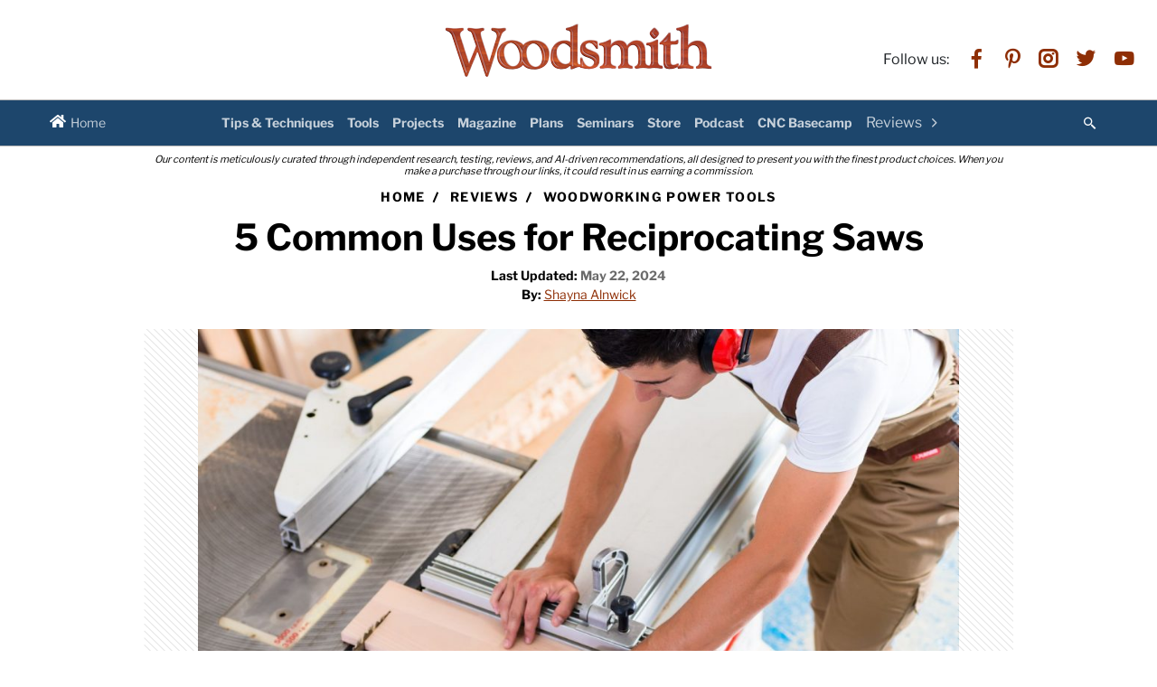

--- FILE ---
content_type: text/html; charset=UTF-8
request_url: https://www.woodsmith.com/review/reciprocating-saws-uses/
body_size: 37486
content:
<!doctype html><html lang="en-US"><head><meta charset="UTF-8"><meta name="viewport" content="width=device-width, height=device-height, initial-scale=1.0, minimal-ui"><meta http-equiv="X-UA-Compatible" content="ie=edge"><link rel="profile" href="https://gmpg.org/xfn/11"> <!-- Google tag (gtag.js) --> <script async src="https://www.googletagmanager.com/gtag/js?id=G-P3LJ99R9E8" type="pmdelayedscript" data-cfasync="false" data-no-optimize="1" data-no-defer="1" data-no-minify="1"></script> <script type="pmdelayedscript" data-cfasync="false" data-no-optimize="1" data-no-defer="1" data-no-minify="1">window.dataLayer = window.dataLayer || [];
  function gtag(){dataLayer.push(arguments);}
  gtag('js', new Date());

  gtag('config', 'G-P3LJ99R9E8');</script> <!-- Google tag (gtag.js) --> <script async src="https://www.googletagmanager.com/gtag/js?id=G-FYE5L0N064" type="pmdelayedscript" data-cfasync="false" data-no-optimize="1" data-no-defer="1" data-no-minify="1"></script> <script type="pmdelayedscript" data-cfasync="false" data-no-optimize="1" data-no-defer="1" data-no-minify="1">window.dataLayer = window.dataLayer || [];
  function gtag(){dataLayer.push(arguments);}
  gtag('js', new Date());

  gtag('config', 'G-FYE5L0N064');</script> <meta name="google-site-verification" content="m3-wdupZswIGqOWWq9juc0QziqB1QEAqy1jeaWm39L8" /> <!-- Google Tag Manager --> <script type="pmdelayedscript" data-cfasync="false" data-no-optimize="1" data-no-defer="1" data-no-minify="1">(function(w,d,s,l,i){w[l]=w[l]||[];w[l].push({'gtm.start':
new Date().getTime(),event:'gtm.js'});var f=d.getElementsByTagName(s)[0],
j=d.createElement(s),dl=l!='dataLayer'?'&l='+l:'';j.async=true;j.src=
'https://www.googletagmanager.com/gtm.js?id='+i+dl;f.parentNode.insertBefore(j,f);
})(window,document,'script','dataLayer','GTM-W2G6P79');</script> <!-- End Google Tag Manager --> <!-- Google Publisher Tag (DFP) --> <script src="https://securepubads.g.doubleclick.net/tag/js/gpt.js" async type="pmdelayedscript" data-cfasync="false" data-no-optimize="1" data-no-defer="1" data-no-minify="1"></script> <script src="/static/js/gpt.js?2021050700" type="pmdelayedscript" data-cfasync="false" data-no-optimize="1" data-no-defer="1" data-no-minify="1"></script> <!-- End Google Publisher Tag (DFP) --><meta name='robots' content='index, follow, max-image-preview:large, max-snippet:-1, max-video-preview:-1' /> <!-- This site is optimized with the Yoast SEO plugin v21.4 - https://yoast.com/wordpress/plugins/seo/ --><title>5 Common Uses for Reciprocating Saws | Woodsmith</title><meta name="description" content="Discover common uses of reciprocating saws in construction, woodworking, and DIY projects. Learn more about this powerful cutting tool." /><link rel="canonical" href="https://www.woodsmith.com/review/reciprocating-saws-uses/" /><meta property="og:locale" content="en_US" /><meta property="og:type" content="article" /><meta property="og:title" content="5 Common Uses for Reciprocating Saws | Woodsmith" /><meta property="og:description" content="Discover common uses of reciprocating saws in construction, woodworking, and DIY projects. Learn more about this powerful cutting tool." /><meta property="og:url" content="https://www.woodsmith.com/review/reciprocating-saws-uses" /><meta property="og:site_name" content="Woodsmith" /><meta property="article:author" content="https://facebook.com/therflippedpiece" /><meta property="article:published_time" content="2023-09-07T11:41:00+00:00" /><meta property="og:image" content="https://www.woodsmith.com/review/wp-content/uploads/2023/08/how-to-diy-an-arched-cabinet-woodsmith.jpg" /><meta property="og:image:width" content="1620" /><meta property="og:image:height" content="810" /><meta property="og:image:type" content="image/jpeg" /><meta name="author" content="Shayna Alnwick" /><meta name="twitter:card" content="summary_large_image" /><meta name="twitter:label1" content="Written by" /><meta name="twitter:data1" content="Shayna Alnwick" /><meta name="twitter:label2" content="Est. reading time" /><meta name="twitter:data2" content="4 minutes" /> <!-- / Yoast SEO plugin. --><link rel='dns-prefetch' href='//carrick-ui.advoncommerce.com' /><link href='https://fonts.gstatic.com' crossorigin='anonymous' rel='preconnect' /><link rel="alternate" type="application/rss+xml" title="Woodsmith &raquo; Feed" href="/review/feed/" /><link rel="alternate" type="application/rss+xml" title="Woodsmith &raquo; Comments Feed" href="/review/comments/feed/" /><link rel="alternate" type="application/rss+xml" title="Woodsmith &raquo; 5 Common Uses for Reciprocating Saws Comments Feed" href="/review/reciprocating-saws-uses/feed/" /><style id='safe-svg-svg-icon-style-inline-css'>.safe-svg-cover{text-align:center}.safe-svg-cover .safe-svg-inside{display:inline-block;max-width:100%}.safe-svg-cover svg{height:100%;max-height:100%;max-width:100%;width:100%}</style><style id='classic-theme-styles-inline-css'>/*! This file is auto-generated */
.wp-block-button__link{color:#fff;background-color:#32373c;border-radius:9999px;box-shadow:none;text-decoration:none;padding:calc(.667em + 2px) calc(1.333em + 2px);font-size:1.125em}.wp-block-file__button{background:#32373c;color:#fff;text-decoration:none}</style><link rel='stylesheet' id='single-css' href='/review/wp-content/themes/woodsmith-dg-child/assets/css/blog-single.css?ver=6.5.3' media='all' /> <script src="https://carrick-ui.advoncommerce.com/gw/integration/01g8xs1r3mwhcg0kh7b7kkpsa9?ver=6.5.3" id="carrick-js" type="pmdelayedscript" data-cfasync="false" data-no-optimize="1" data-no-defer="1" data-no-minify="1"></script> <link rel="https://api.w.org/" href="/review/wp-json/" /><link rel="alternate" type="application/json" href="/review/wp-json/wp/v2/posts/8017" /><script type='application/ld+json'>{"@context":"https://schema.org","@type":"WebPage","url":"https://www.woodsmith.com/review/reciprocating-saws-uses/","name":"5 Common Uses for Reciprocating Saws","description":"Discover common uses of reciprocating saws in construction, woodworking, and DIY projects. Learn more about this powerful cutting tool.","breadcrumb":{"@type":"BreadcrumbList","itemListElement":[{"@type":"ListItem","position":1,"name":"Woodsmith Reviews","item":"https://www.woodsmith.com/review"},{"@type":"ListItem","position":2,"name":"Woodworking Power Tools","item":"https://www.woodsmith.com/review/power-tools/"},{"@type":"ListItem","position":3,"name":"5 Common Uses for Reciprocating Saws","item":"https://www.woodsmith.com/review/reciprocating-saws-uses/"}]}}</script> <script type='application/ld+json'>{"@context":"https://schema.org","@type":"BreadcrumbList","itemListElement":[{"@type":"ListItem","position":1,"name":"Woodsmith Reviews","item":"https://www.woodsmith.com/review"},{"@type":"ListItem","position":2,"name":"Woodworking Power Tools","item":"https://www.woodsmith.com/review/power-tools/"},{"@type":"ListItem","position":3,"name":"5 Common Uses for Reciprocating Saws","item":"https://www.woodsmith.com/review/reciprocating-saws-uses/"}]}</script> <script type='application/ld+json'>{"@context":"https://schema.org","@type":"Article","headline":"5 Common Uses for Reciprocating Saws","image":"https://www.woodsmith.com/review/wp-content/uploads/2023/08/how-to-diy-an-arched-cabinet-woodsmith.jpg","datePublished":"2023-09-07T11:41:00+00:00","dateModified":"2024-05-22T00:11:00+00:00","author":{"@type":"Person","name":"Shayna Alnwick","url":"https://www.woodsmith.com/review/author/shayna-alnwick/"}}</script> <style>.recentcomments a{display:inline !important;padding:0 !important;margin:0 !important;}</style><link rel="preload" href="/review/wp-content/themes/woodsmith-dg-child/assets/css/common.css" as="style"><link rel="stylesheet" href="/review/wp-content/themes/woodsmith-dg-child/assets/css/common.css"><link rel="icon" href="/review/wp-content/uploads/2023/08/cropped-woodsmith-favicon-144x144-1-32x32.png" sizes="32x32" /><link rel="icon" href="/review/wp-content/uploads/2023/08/cropped-woodsmith-favicon-144x144-1-192x192.png" sizes="192x192" /><link rel="apple-touch-icon" href="/review/wp-content/uploads/2023/08/cropped-woodsmith-favicon-144x144-1-180x180.png" /><meta name="msapplication-TileImage" content="/review/wp-content/uploads/2023/08/cropped-woodsmith-favicon-144x144-1-270x270.png" /><style id="wp-custom-css">#toc_container{
	display:none !important
}</style><noscript><style>.perfmatters-lazy[data-src]{display:none !important;}</style></noscript><style>.perfmatters-lazy-youtube{position:relative;width:100%;max-width:100%;height:0;padding-bottom:56.23%;overflow:hidden}.perfmatters-lazy-youtube img{position:absolute;top:0;right:0;bottom:0;left:0;display:block;width:100%;max-width:100%;height:auto;margin:auto;border:none;cursor:pointer;transition:.5s all;-webkit-transition:.5s all;-moz-transition:.5s all}.perfmatters-lazy-youtube img:hover{-webkit-filter:brightness(75%)}.perfmatters-lazy-youtube .play{position:absolute;top:50%;left:50%;right:auto;width:68px;height:48px;margin-left:-34px;margin-top:-24px;background:url(/review/wp-content/plugins/perfmatters/img/youtube.svg) no-repeat;background-position:center;background-size:cover;pointer-events:none}.perfmatters-lazy-youtube iframe{position:absolute;top:0;left:0;width:100%;height:100%;z-index:99}</style></head><body class="post-template-default single single-post postid-8017 single-format-standard no-subscribe" data-tag="wds_1001-20"> <!--BEGIN HEADER--><div class="fake-padding"></div><header class="header"><div class="header-top"><div class="container"> <a href="https://www.woodsmith.com/" class="logo"> <noscript><img width="300" height="63" src="https://www.woodsmith.com/review/wp-content/uploads/2021/03/woodsmith-logo-grain.png" alt="logo"></noscript><img class="lazyload" width="300" height="63" src='data:image/svg+xml,%3Csvg%20xmlns=%22http://www.w3.org/2000/svg%22%20viewBox=%220%200%20300%2063%22%3E%3C/svg%3E' data-src="https://www.woodsmith.com/review/wp-content/uploads/2021/03/woodsmith-logo-grain.png" alt="logo"> </a></div><div class="header-soc"><div class="social-text">Follow us:</div><ul><li><a class="facebook" href="https://www.facebook.com/woodsmithmagazine/" rel="nofollow" target="_blank"><i class="dg-icon-facebook"></i></a></li><li><a class="pinterest" href="https://www.pinterest.com/woodsmithmedia/" rel="nofollow" target="_blank"><i class="dg-icon-pinterest"></i></a></li><li><a class="instagram" href="https://www.instagram.com/WoodsmithMagazine/" rel="nofollow" target="_blank"><i class="dg-icon-instagram"></i></a></li><li><a class="twitter" href="https://twitter.com/WoodsmithMag" rel="nofollow" target="_blank"><i class="dg-icon-twitter"></i></a></li><li><a class="youtube" href="https://www.youtube.com/user/WoodsmithShop?sub_confirmation=1" rel="nofollow" target="_blank"><i class="dg-icon-youtube"></i></a></li></ul></div></div><div class="header-bottom"><div class="container"> <a href="https://www.woodsmith.com" class="logo logo-bottom-line"> <noscript><img width="91" height="20" src="https://www.woodsmith.com/review/wp-content/uploads/2021/03/woodsmith-logo-grain.png" alt="logo"></noscript><img class="lazyload" width="91" height="20" src='data:image/svg+xml,%3Csvg%20xmlns=%22http://www.w3.org/2000/svg%22%20viewBox=%220%200%2091%2020%22%3E%3C/svg%3E' data-src="https://www.woodsmith.com/review/wp-content/uploads/2021/03/woodsmith-logo-grain.png" alt="logo"> </a><div class="mob-wrap"><div class="header-content-l"> <a href="https://www.woodsmith.com/" class="header-home-btn"> <svg width="18" height="16" xmlns="http://www.w3.org/2000/svg" fill="#fff" viewBox="0 0 576 512"> <path d="M280.37 148.26L96 300.11V464a16 16 0 0 0 16 16l112.06-.29a16 16 0 0 0 15.92-16V368a16 16 0 0 1 16-16h64a16 16 0 0 1 16 16v95.64a16 16 0 0 0 16 16.05L464 480a16 16 0 0 0 16-16V300L295.67 148.26a12.19 12.19 0 0 0-15.3 0zM571.6 251.47L488 182.56V44.05a12 12 0 0 0-12-12h-56a12 12 0 0 0-12 12v72.61L318.47 43a48 48 0 0 0-61 0L4.34 251.47a12 12 0 0 0-1.6 16.9l25.5 31A12 12 0 0 0 45.15 301l235.22-193.74a12.19 12.19 0 0 1 15.3 0L530.9 301a12 12 0 0 0 16.9-1.6l25.5-31a12 12 0 0 0-1.7-16.93z"></path> </svg> <span class="home-btn-name">Home</span> </a><div class="main-menu"><ul><li><a href='https://www.woodsmith.com/category/tips/'>Tips & Techniques</a></li><li><a href='https://www.woodsmith.com/category/tools/'>Tools</a></li><li><a href='https://www.woodsmith.com/category/projects/'>Projects</a></li><li><a href='https://www.woodsmith.com/magazine/'>Magazine</a></li><li><a href='https://www.woodsmith.com/plans/'>Plans</a></li><li><a href='https://www.woodsmith.com/seminars/'>Seminars</a></li><li><a href='https://www.woodsmith.com/store/'>Store</a></li><li><a href='https://www.woodsmith.com/podcast/'>Podcast</a></li><li><a href='https://www.woodsmith.com/cnc-basecamp/'>CNC Basecamp</a></li><li><div class='expand-btn-wrap'><span>Reviews</span><div class='btn-expand'><i class='dg-icon-arro'></i></div></div><div class='dropdown-menu'><ul><li><a href='/review/finishing/'><span>Wood Finishing</span></a></li><li><a href='/review/woodshop/'><span>Woodshop</span></a></li><li><a href='/review/hand-tools/'><span>Woodworking Hand Tools</span></a></li><li><a href='/review/hardware/'><span>Woodworking Hardware</span></a></li><li><a href='/review/power-tools/'><span>Woodworking Power Tools</span></a></li><li><a href='/review/projects-materials/'><span>Woodworking Projects &amp; Materials</span></a></li></ul></li></ul></div><form method="get" action="/review/" class="search-box" autocomplete="off"> <input type="text" class="search-input" name="s" aria-label="search" placeholder="Search"> <button class="search-submit" aria-label="submit search"><i class="dg-icon-search"></i></button></form></div></div><div class="menu-btn"> <svg class="ham hamRotate" viewBox="0 0 100 100"> <path class="line top" d="m 30,33 h 40 c 3.722839,0 7.5,3.126468 7.5,8.578427 0,5.451959 -2.727029,8.421573 -7.5,8.421573 h -20"></path> <path class="line middle" d="m 30,50 h 40"></path> <path class="line bottom" d="m 70,67 h -40 c 0,0 -7.5,-0.802118 -7.5,-8.365747 0,-7.563629 7.5,-8.634253 7.5,-8.634253 h 20"></path> </svg></div></div></div></header> <!--END HEADER--><div class="sticky-footer-wrap"><section class="blog-content-section"><div class="container"><div class="commission-text"> Our content is meticulously curated through independent research, testing, reviews, and AI-driven recommendations, all designed to present you with the finest product choices. When you make a purchase through our links, it could result in us earning a commission.</div><div class="breadcrumbs"><ul><li><a href="https://www.woodsmith.com/">Home</a></li><li> <a href="/review/">Reviews</a></li><li> <a href="/review/power-tools/"> Woodworking Power Tools </a></li></ul></div><h1 class="section-title">5 Common Uses for Reciprocating Saws</h1><div class="author-info"><div class="author top"><div class="author-info"><div class="date"><b>Last Updated:</b> May 22, 2024</div><div class="name"><b>By: </b><a href="/review/author/shayna-alnwick/">Shayna Alnwick</a></div></div></div></div><div class="featured-img"><div class="img"><figure> <noscript><img src="/review/wp-content/uploads/2023/08/how-to-diy-an-arched-cabinet-woodsmith-1024x512.jpg" alt="Carpenter or Cabinet Maker" title="how-to-diy-an-arched-cabinet woodsmith" /></noscript><img class="lazyload" src='data:image/svg+xml,%3Csvg%20xmlns=%22http://www.w3.org/2000/svg%22%20viewBox=%220%200%20210%20140%22%3E%3C/svg%3E' data-src="/review/wp-content/uploads/2023/08/how-to-diy-an-arched-cabinet-woodsmith-1024x512.jpg" alt="Carpenter or Cabinet Maker" title="how-to-diy-an-arched-cabinet woodsmith" /><figcaption></figcaption></figure></div></div><div class="all-contents"><div class="title">View all Contents</div><ul><li><a href="#Demolition_and_Renovation">Demolition and Renovation</a></li><li><a href="#Cutting_Through_Wood">Cutting Through Wood</a></li><li><a href="#Plumbing_and_HVAC_Work">Plumbing and HVAC Work</a></li><li><a href="#Pruning_and_Landscaping">Pruning and Landscaping</a></li><li><a href="#Metal_Cutting">Metal Cutting</a></li><li><a href="#Tips_for_Using_Reciprocating_Saws">Tips for Using Reciprocating Saws</a></li><li><a href="#Conclusion">Conclusion</a></li><li><a href="#related">Related Posts</a></li></ul></div><div class="static-content"><p>Reciprocating saws, commonly known as &#8220;recip saws,&#8221; stand out as robust and adaptable cutting instruments capable of tackling a vast array of tasks. Characterized by their dynamic back-and-forth cutting action, these tools are meticulously engineered to conquer diverse materials, rendering them indispensable in domains such as construction, woodworking, and do-it-yourself projects. Regardless of whether you&#8217;re a seasoned tradesperson or an ardent DIY enthusiast, delving into the myriad applications of reciprocating saws can empower you to harness their potential to the fullest. This comprehensive guide ventures into the exploration of five pivotal scenarios where reciprocating saws truly shine, elegantly showcasing their unmatched versatility and operational efficiency.</p><h2><span id="Demolition_and_Renovation">Demolition and Renovation</span></h2><p><a href="https://www.woodsmith.com/review/reciprocating-saw/" target="_blank" rel="noopener">Reciprocating saws</a> are a favorite <a href="https://www.woodsmith.com/review/tools-for-any-demolition-project/">tool for demolition</a> and renovation projects. Their ability to cut through a variety of materials, including wood, metal, plastic, and even masonry, makes them ideal for breaking down walls, removing old fixtures, and taking apart structures. Whether you&#8217;re gutting a room or renovating a space, a reciprocating saw can make quick work of tough materials, saving you time and effort.</p><h2><span id="Cutting_Through_Wood">Cutting Through Wood</span></h2><p>Reciprocating saws are highly effective for cutting through wood, making them an essential tool for carpenters and woodworkers. From trimming branches to cutting lumber for framing, these saws offer precise and controlled cutting, even in tight spaces. They can handle tasks such as cutting joists, beams, and other wooden components with ease.</p><h2><span id="Plumbing_and_HVAC_Work">Plumbing and HVAC Work</span></h2><p>Reciprocating saws are invaluable in plumbing and HVAC projects. They can cut through pipes, nails, and other materials that may obstruct access to pipes or ducts. Whether you need to remove a damaged pipe or create an opening for new plumbing or ductwork, a reciprocating saw&#8217;s versatility can simplify the process.</p><h2><span id="Pruning_and_Landscaping">Pruning and Landscaping</span></h2><p>For outdoor projects, reciprocating saws can be used for pruning and landscaping tasks. These saws are a great alternative to traditional pruning tools for cutting tree branches, bushes, and shrubs. With the right <a href="https://www.woodsmith.com/review/best-reciprocating-saw-blade/">blade</a>, you can quickly shape and maintain your outdoor spaces, giving your landscape a neat and manicured appearance.</p><h2><span id="Metal_Cutting">Metal Cutting</span></h2><p>Reciprocating saws equipped with metal-cutting blades are excellent for working with various types of metal. Whether you&#8217;re cutting through pipes, rebar, or metal sheets, these saws offer the power and precision needed to make clean and accurate cuts. Metalworkers and fabricators often rely on reciprocating saws to cut metal quickly and efficiently.</p><h2><span id="Tips_for_Using_Reciprocating_Saws">Tips for Using Reciprocating Saws</span></h2><p>To optimize your use of a reciprocating saw, consider these expert tips:</p><ol><li>Choose the appropriate blade that suits your material, ensuring efficient cutting performance.</li><li>Secure your workpiece diligently to prevent any shifting while cutting, and safeguard yourself with essential safety gear such as goggles, gloves, and <a href="https://www.woodsmith.com/review/best-hearing-protection/">ear protection</a>, considering the vibrations and debris produced during operation</li><li>Maintain control by firmly grasping the saw, allowing its natural weight and motion to guide the cutting process rather than forcefully pushing it</li><li>Strategize your cuts by marking clear-cut lines on the material in advance for improved precision and effectiveness.</li><li>Additionally, remember to make use of the tool&#8217;s features: adjust the cutting depth according to your requirements and material, and tailor the cutting speed to the material&#8217;s density</li><li>Initiate the cut slowly, allowing the blade to gain momentum gradually to reduce the risk of kickback.</li><li>Positioning yourself and the saw correctly is essential – stand to the side of the saw&#8217;s path and maintain a balanced stance</li><li>Provide extra support for longer materials to prevent splintering or breaking during the cutting process</li><li>Keep your workspace clutter-free and consider taking cooling breaks during intensive cutting tasks to prevent overheating</li><li>Regular maintenance, including blade changes, lubrication, and cleaning, will extend the life of your reciprocating saw</li><li>Practice on scrap materials if you&#8217;re new to using this tool, honing your skills before embarking on important projects</li></ol><h2><span id="Conclusion">Conclusion</span></h2><p>Reciprocating saws are versatile tools that find applications across various trades and projects. Their ability to cut through a wide range of materials makes them indispensable for demolition, woodworking, plumbing, landscaping, and metalworking tasks. By understanding their capabilities and following best practices for safe use, you can harness the power of reciprocating saws to accomplish tasks efficiently and with precision. Whether you&#8217;re tackling DIY projects or professional jobs, a reciprocating saw is a valuable addition to your <a href="https://www.woodsmith.com/review/best-toolbox/">toolbox</a>.</p></div><div class="author bottom author-bottom-wrap"><h2>Article Contributors</h2><div class="author-info"><h3 class="name"><a href="/review/author/shayna-alnwick/">Shayna Alnwick</a></h3></div><div class="author-description"><p>Shayna Alwick began flipping furniture in 2020. Now, she sells her pieces and teaches DIYers how to refinish furniture through her brand The Flipped Piece.</p></div><a href="/review/author/shayna-alnwick/" class="author-link">Read More About Shayna Alnwick Here</a></div></div> <script type="pmdelayedscript" data-cfasync="false" data-no-optimize="1" data-no-defer="1" data-no-minify="1">jQuery(document).ready(function( $ ) {
                $(window).on('scroll', function(){
                    const topPosition = $(window).scrollTop();
                    if (topPosition > $('.header-top').innerHeight() ) {
                        $('.cta_button').addClass('shrink');
                    }else{
                        $('.cta_button').removeClass('shrink');
                    }
                })
            })</script> </section><section class="related-reads-section" id="related"><div class="container"><h2 class="related-reads-title">Related Posts</h2><div class="bg-post-grid"> <a href="/review/best-cabinet-hardware-jig/" class="title">The Best Cabinet Hardware Jig To Simplify Your Installation Process</a> <a href="/review/painting-cabinets/" class="title">DIY Cabinet Makeover: Painting Cabinets Without Sanding or Stripping</a> <a href="/review/best-cabinet-table-saw/" class="title">The Best Cabinet Table Saws for Professional Results</a></div></div></section></div> <!--BEGIN FOOTER--><footer class="footer"><div class="container"><div class="footer-list"><div class="footer-list-title">Navigate</div><div class="footer-menu"><ul id="menu-footer-menu" class="menu"><li id="menu-item-187" class="menu-item menu-item-type-custom menu-item-object-custom menu-item-187 footer-menu-item"><a href="https://www.woodsmith.com/contact/">Contact us</a></li><li id="menu-item-188" class="menu-item menu-item-type-custom menu-item-object-custom menu-item-188 footer-menu-item"><a href="https://www.forums.woodnet.net/">Forums</a></li><li id="menu-item-189" class="menu-item menu-item-type-custom menu-item-object-custom menu-item-189 footer-menu-item"><a href="https://www.woodsmith.com/advertise/">Advertise</a></li><li id="menu-item-190" class="menu-item menu-item-type-custom menu-item-object-custom menu-item-190 footer-menu-item"><a href="https://www.aimmedia.com/privacy-policy/">Privacy policy</a></li><li id="menu-item-8581" class="menu-item menu-item-type-custom menu-item-object-custom menu-item-8581 footer-menu-item"><a href="https://www.woodsmith.com/review/">Reviews</a></li><li id="menu-item-191" class="menu-item menu-item-type-custom menu-item-object-custom menu-item-191 footer-menu-item"><a href="https://www.aimmedia.com/terms-of-service/">Terms of use</a></li></ul></div></div><div class="copyright">© 2026 Woodsmith Cruz Bay Publishing, Inc. an Active Interest Media company</div></div><div style="display: none" data-url="/reciprocating-saws-uses/">www.woodsmith.com</div></footer> <!--END FOOTER--> <script>const userInteractionEvents = ["mouseover", "keydown", "touchstart", "touchmove", "wheel"];
    let timerId = setTimeout(triggerScriptLoader, 1000000);
    userInteractionEvents.forEach(function (event) {
        window.addEventListener(event, triggerScriptLoader, { passive: true });
    });

    function triggerScriptLoader() {
        clearTimeout(timerId);
        loadScripts();
        userInteractionEvents.forEach(function (event) {
            window.removeEventListener(event, triggerScriptLoader, { passive: true });
        });
    }
    function loadScripts() {
        document.querySelectorAll('#advon-ai-widget-js').forEach(function (elem) {
            var preload = document.getElementById("advon-ai-preload");
            var data = preload.getAttribute("data-ctag-widget");
            setTimeout(() => {
                if(elem.getAttribute("data-src")){
                    elem.setAttribute("src", elem.getAttribute("data-src"));
                    elem.removeAttribute("data-src");
                };
                elem.setAttribute("data-ctag-widget", data);
            }, 100);
        });
        document.querySelectorAll('#advon-video-widget-js').forEach(function (elem) {
            setTimeout(() => {
                if(elem.getAttribute("data-src")){
                    elem.setAttribute("src", elem.getAttribute("data-src"));
                    elem.removeAttribute("data-src");
                };
                elem.setAttribute("data-ctag-widget", "video-widget");
            }, 200);
        });
    }</script> <noscript><style>.lazyload{display:none;}</style></noscript><script data-noptimize="1" type="pmdelayedscript" data-cfasync="false" data-no-optimize="1" data-no-defer="1" data-no-minify="1">window.lazySizesConfig=window.lazySizesConfig||{};window.lazySizesConfig.loadMode=1;</script><script async data-noptimize="1" src='/review/wp-content/plugins/autoptimize/classes/external/js/lazysizes.min.js?ao_version=3.1.9'></script><script src="/review/wp-includes/js/jquery/jquery.min.js?ver=3.7.1" id="jquery-core-js" type="pmdelayedscript" data-cfasync="false" data-no-optimize="1" data-no-defer="1" data-no-minify="1"></script> <script id="toc-front-js-extra" type="pmdelayedscript" data-cfasync="false" data-no-optimize="1" data-no-defer="1" data-no-minify="1">var tocplus = {"smooth_scroll":"1","smooth_scroll_offset":"120"};</script> <script src="/review/wp-content/plugins/table-of-contents-plus/front.min.js?ver=2002" id="toc-front-js" type="pmdelayedscript" data-cfasync="false" data-no-optimize="1" data-no-defer="1" data-no-minify="1"></script> <script src="/review/wp-content/themes/woodsmith-dg-child/assets/js/tag-id.js?ver=1.3" id="tag-id-js" type="pmdelayedscript" data-cfasync="false" data-no-optimize="1" data-no-defer="1" data-no-minify="1"></script> <script id="perfmatters-lazy-load-js-before">window.lazyLoadOptions={elements_selector:"img[data-src],.perfmatters-lazy,.perfmatters-lazy-css-bg",thresholds:"0px 0px",class_loading:"pmloading",class_loaded:"pmloaded",callback_loaded:function(element){if(element.tagName==="IFRAME"){if(element.classList.contains("pmloaded")){if(typeof window.jQuery!="undefined"){if(jQuery.fn.fitVids){jQuery(element).parent().fitVids()}}}}}};window.addEventListener("LazyLoad::Initialized",function(e){var lazyLoadInstance=e.detail.instance;});function perfmattersLazyLoadYouTube(e){var t=document.createElement("iframe"),r="ID?";r+=0===e.dataset.query.length?"":e.dataset.query+"&",r+="autoplay=1",t.setAttribute("src",r.replace("ID",e.dataset.src)),t.setAttribute("frameborder","0"),t.setAttribute("allowfullscreen","1"),t.setAttribute("allow","accelerometer; autoplay; encrypted-media; gyroscope; picture-in-picture"),e.replaceChild(t,e.firstChild)}</script> <script async src="/review/wp-content/plugins/perfmatters/js/lazyload.min.js?ver=2.0.1" id="perfmatters-lazy-load-js"></script> <script id="common-js-js-extra" type="pmdelayedscript" data-cfasync="false" data-no-optimize="1" data-no-defer="1" data-no-minify="1">var ajaxHandler = {"admin_ajax_url":"\/review\/wp-admin\/admin-ajax.php","url":"https:\/\/www.woodsmith.com\/review\/wp-content\/custom-ajax.php","nonce":"e836aa690a"};</script> <script src="/review/wp-content/themes/woodsmith-dg-child/assets/js/common.js?ver=1.2.176" id="common-js-js" type="pmdelayedscript" data-cfasync="false" data-no-optimize="1" data-no-defer="1" data-no-minify="1"></script> <script data-cfasync="false" data-no-optimize="1" src="/review/wp-content/plugins/perfmatters/vendor/instant-page/instantpage.js?ver=2.0.1" id="perfmatters-instant-page-js" type="pmdelayedscript" data-no-defer="1" data-no-minify="1"></script> <script type="text/javascript" id="perfmatters-delayed-scripts-js">const pmDelayClick=true;const pmUserInteractions=["keydown","mousedown","mousemove","wheel","touchmove","touchstart","touchend"],pmDelayedScripts={normal:[],defer:[],async:[]},jQueriesArray=[],pmInterceptedClicks=[];var pmDOMLoaded=!1,pmClickTarget="";function pmTriggerDOMListener(){"undefined"!=typeof pmDelayTimer&&clearTimeout(pmDelayTimer),pmUserInteractions.forEach(function(a){window.removeEventListener(a,pmTriggerDOMListener,{passive:!0})}),document.removeEventListener("visibilitychange",pmTriggerDOMListener),"loading"===document.readyState?document.addEventListener("DOMContentLoaded",pmTriggerDelayedScripts):pmTriggerDelayedScripts()}async function pmTriggerDelayedScripts(){pmDelayEventListeners(),pmDelayJQueryReady(),pmProcessDocumentWrite(),pmSortDelayedScripts(),pmPreloadDelayedScripts(),await pmLoadDelayedScripts(pmDelayedScripts.normal),await pmLoadDelayedScripts(pmDelayedScripts.defer),await pmLoadDelayedScripts(pmDelayedScripts.async),await pmTriggerEventListeners(),document.querySelectorAll("link[data-pmdelayedstyle]").forEach(function(a){a.setAttribute("href",a.getAttribute("data-pmdelayedstyle"))}),window.dispatchEvent(new Event("perfmatters-allScriptsLoaded")),pmReplayClicks()}function pmDelayEventListeners(){let c={};function a(a,b){function d(b){return c[a].delayedEvents.indexOf(b)>=0?"perfmatters-"+b:b}c[a]||(c[a]={originalFunctions:{add:a.addEventListener,remove:a.removeEventListener},delayedEvents:[]},a.addEventListener=function(){arguments[0]=d(arguments[0]),c[a].originalFunctions.add.apply(a,arguments)},a.removeEventListener=function(){arguments[0]=d(arguments[0]),c[a].originalFunctions.remove.apply(a,arguments)}),c[a].delayedEvents.push(b)}function b(a,b){let c=a[b];Object.defineProperty(a,b,{get:c||function(){},set:function(c){a["perfmatters"+b]=c}})}a(document,"DOMContentLoaded"),a(window,"DOMContentLoaded"),a(window,"load"),a(window,"pageshow"),a(document,"readystatechange"),b(document,"onreadystatechange"),b(window,"onload"),b(window,"onpageshow")}function pmDelayJQueryReady(){let a=window.jQuery;Object.defineProperty(window,"jQuery",{get:()=>a,set(b){if(b&&b.fn&&!jQueriesArray.includes(b)){b.fn.ready=b.fn.init.prototype.ready=function(a){pmDOMLoaded?a.bind(document)(b):document.addEventListener("perfmatters-DOMContentLoaded",function(){a.bind(document)(b)})};let c=b.fn.on;b.fn.on=b.fn.init.prototype.on=function(){if(this[0]===window){function a(a){return(a=a.split(" ")).map(function(a){return"load"===a||0===a.indexOf("load.")?"perfmatters-jquery-load":a}),a=a.join(" ")}"string"==typeof arguments[0]||arguments[0]instanceof String?arguments[0]=a(arguments[0]):"object"==typeof arguments[0]&&Object.keys(arguments[0]).forEach(function(b){delete Object.assign(arguments[0],{[a(b)]:arguments[0][b]})[b]})}return c.apply(this,arguments),this},jQueriesArray.push(b)}a=b}})}function pmProcessDocumentWrite(){let a=new Map;document.write=document.writeln=function(f){var b=document.currentScript,e=document.createRange();let c=a.get(b);void 0===c&&(c=b.nextSibling,a.set(b,c));var d=document.createDocumentFragment();e.setStart(d,0),d.appendChild(e.createContextualFragment(f)),b.parentElement.insertBefore(d,c)}}function pmSortDelayedScripts(){document.querySelectorAll("script[type=pmdelayedscript]").forEach(function(a){a.hasAttribute("src")?a.hasAttribute("defer")&& !1!==a.defer?pmDelayedScripts.defer.push(a):a.hasAttribute("async")&& !1!==a.async?pmDelayedScripts.async.push(a):pmDelayedScripts.normal.push(a):pmDelayedScripts.normal.push(a)})}function pmPreloadDelayedScripts(){var a=document.createDocumentFragment();[...pmDelayedScripts.normal,...pmDelayedScripts.defer,...pmDelayedScripts.async].forEach(function(d){var c=d.getAttribute("src");if(c){var b=document.createElement("link");b.href=c,b.rel="preload",b.as="script",a.appendChild(b)}}),document.head.appendChild(a)}async function pmLoadDelayedScripts(a){var b=a.shift();return b?(await pmReplaceScript(b),pmLoadDelayedScripts(a)):Promise.resolve()}async function pmReplaceScript(a){return await pmNextFrame(),new Promise(function(c){let b=document.createElement("script");[...a.attributes].forEach(function(c){let a=c.nodeName;"type"!==a&&("data-type"===a&&(a="type"),b.setAttribute(a,c.nodeValue))}),a.hasAttribute("src")?(b.addEventListener("load",c),b.addEventListener("error",c)):(b.text=a.text,c()),a.parentNode.replaceChild(b,a)})}async function pmTriggerEventListeners(){pmDOMLoaded=!0,await pmNextFrame(),document.dispatchEvent(new Event("perfmatters-DOMContentLoaded")),await pmNextFrame(),window.dispatchEvent(new Event("perfmatters-DOMContentLoaded")),await pmNextFrame(),document.dispatchEvent(new Event("perfmatters-readystatechange")),await pmNextFrame(),document.perfmattersonreadystatechange&&document.perfmattersonreadystatechange(),await pmNextFrame(),window.dispatchEvent(new Event("perfmatters-load")),await pmNextFrame(),window.perfmattersonload&&window.perfmattersonload(),await pmNextFrame(),jQueriesArray.forEach(function(a){a(window).trigger("perfmatters-jquery-load")});let a=new Event("perfmatters-pageshow");a.persisted=window.pmPersisted,window.dispatchEvent(a),await pmNextFrame(),window.perfmattersonpageshow&&window.perfmattersonpageshow({persisted:window.pmPersisted})}async function pmNextFrame(){return new Promise(function(a){requestAnimationFrame(a)})}function pmClickHandler(a){a.target.removeEventListener("click",pmClickHandler),pmRenameDOMAttribute(a.target,"pm-onclick","onclick"),pmInterceptedClicks.push(a),a.preventDefault(),a.stopPropagation(),a.stopImmediatePropagation()}function pmReplayClicks(){window.removeEventListener("touchstart",pmTouchStartHandler,{passive:!0}),window.removeEventListener("mousedown",pmTouchStartHandler),pmInterceptedClicks.forEach(a=>{a.target.outerHTML===pmClickTarget&&a.target.dispatchEvent(new MouseEvent("click",{view:a.view,bubbles:!0,cancelable:!0}))})}function pmTouchStartHandler(a){"HTML"!==a.target.tagName&&(pmClickTarget||(pmClickTarget=a.target.outerHTML),window.addEventListener("touchend",pmTouchEndHandler),window.addEventListener("mouseup",pmTouchEndHandler),window.addEventListener("touchmove",pmTouchMoveHandler,{passive:!0}),window.addEventListener("mousemove",pmTouchMoveHandler),a.target.addEventListener("click",pmClickHandler),pmRenameDOMAttribute(a.target,"onclick","pm-onclick"))}function pmTouchMoveHandler(a){window.removeEventListener("touchend",pmTouchEndHandler),window.removeEventListener("mouseup",pmTouchEndHandler),window.removeEventListener("touchmove",pmTouchMoveHandler,{passive:!0}),window.removeEventListener("mousemove",pmTouchMoveHandler),a.target.removeEventListener("click",pmClickHandler),pmRenameDOMAttribute(a.target,"pm-onclick","onclick")}function pmTouchEndHandler(a){window.removeEventListener("touchend",pmTouchEndHandler),window.removeEventListener("mouseup",pmTouchEndHandler),window.removeEventListener("touchmove",pmTouchMoveHandler,{passive:!0}),window.removeEventListener("mousemove",pmTouchMoveHandler)}function pmRenameDOMAttribute(b,a,c){b.hasAttribute&&b.hasAttribute(a)&&(event.target.setAttribute(c,event.target.getAttribute(a)),event.target.removeAttribute(a))}window.addEventListener("pageshow",a=>{window.pmPersisted=a.persisted}),pmUserInteractions.forEach(function(a){window.addEventListener(a,pmTriggerDOMListener,{passive:!0})}),pmDelayClick&&(window.addEventListener("touchstart",pmTouchStartHandler,{passive:!0}),window.addEventListener("mousedown",pmTouchStartHandler)),document.addEventListener("visibilitychange",pmTriggerDOMListener);</script></body></html>

--- FILE ---
content_type: text/css
request_url: https://www.woodsmith.com/review/wp-content/themes/woodsmith-dg-child/assets/css/common.css
body_size: 47757
content:
@charset "UTF-8";
/*! normalize.css v8.0.0 | MIT License | github.com/necolas/normalize.css */
/* Document
   ========================================================================== */
/**
 * 1. Correct the line height in all browsers.
 * 2. Prevent adjustments of font size after orientation changes in iOS.
 */
html {
  line-height: 1.15;
  /* 1 */
  -webkit-text-size-adjust: 100%;
  /* 2 */
}
/* Sections
   ========================================================================== */
/**
 * Remove the margin in all browsers.
 */
body {
  margin: 0;
}
/**
 * Correct the font size and margin on `h1` elements within `section` and
 * `article` contexts in Chrome, Firefox, and Safari.
 */
h1 {
  font-size: 40px;
  margin: 10px 0;
}
/* Grouping content
   ========================================================================== */
/**
 * 1. Add the correct box sizing in Firefox.
 * 2. Show the overflow in Edge and IE.
 */
hr {
  box-sizing: content-box;
  /* 1 */
  height: 0;
  /* 1 */
  overflow: visible;
  /* 2 */
}
/**
 * 1. Correct the inheritance and scaling of font size in all browsers.
 * 2. Correct the odd `em` font sizing in all browsers.
 */
pre {
  font-family: monospace, monospace;
  /* 1 */
  font-size: 1em;
  /* 2 */
}
/* Text-level semantics
   ========================================================================== */
/**
 * Remove the gray background on active links in IE 10.
 */
a {
  background-color: transparent;
}
a:hover, a:focus {
  text-decoration: none;
}
/**
 * 1. Remove the bottom border in Chrome 57-
 * 2. Add the correct text decoration in Chrome, Edge, IE, Opera, and Safari.
 */
abbr[title] {
  border-bottom: none;
  /* 1 */
  text-decoration: underline;
  /* 2 */
  text-decoration: underline dotted;
  /* 2 */
}
/**
 * Add the correct font weight in Chrome, Edge, and Safari.
 */
b, strong {
  font-weight: bolder;
}
/**
 * 1. Correct the inheritance and scaling of font size in all browsers.
 * 2. Correct the odd `em` font sizing in all browsers.
 */
code, kbd, samp {
  font-family: monospace, monospace;
  /* 1 */
  font-size: 1em;
  /* 2 */
}
/**
 * Add the correct font size in all browsers.
 */
small {
  font-size: 80%;
}
/**
 * Prevent `sub` and `sup` elements from affecting the line height in
 * all browsers.
 */
sub, sup {
  font-size: 75%;
  line-height: 0;
  position: relative;
  vertical-align: baseline;
}
sub {
  bottom: -0.25em;
}
sup {
  top: -0.5em;
}
/* Embedded content
   ========================================================================== */
/**
 * Remove the border on images inside links in IE 10.
 */
img {
  border-style: none;
}
/* Forms
   ========================================================================== */
/**
 * 1. Change the font styles in all browsers.
 * 2. Remove the margin in Firefox and Safari.
 */
button, input, optgroup, select, textarea {
  font-family: inherit;
  /* 1 */
  font-size: 100%;
  /* 1 */
  line-height: 1.15;
  /* 1 */
  margin: 0;
  /* 2 */
}
/**
 * Show the overflow in IE.
 * 1. Show the overflow in Edge.
 */
button, input {
  /* 1 */
  overflow: visible;
}
/**
 * Remove the inheritance of text transform in Edge, Firefox, and IE.
 * 1. Remove the inheritance of text transform in Firefox.
 */
button, select {
  /* 1 */
  text-transform: none;
}
/**
 * Correct the inability to style clickable types in iOS and Safari.
 */
button, [type="button"], [type="reset"], [type="submit"] {
  -webkit-appearance: button;
}
/**
 * Remove the inner border and padding in Firefox.
 */
button::-moz-focus-inner, [type="button"]::-moz-focus-inner, [type="reset"]::-moz-focus-inner, [type="submit"]::-moz-focus-inner {
  border-style: none;
  padding: 0;
}
/**
 * Restore the focus styles unset by the previous rule.
 */
button:-moz-focusring, [type="button"]:-moz-focusring, [type="reset"]:-moz-focusring, [type="submit"]:-moz-focusring {
  outline: 1px dotted ButtonText;
}
/**
 * Correct the padding in Firefox.
 */
fieldset {
  padding: 0.35em 0.75em 0.625em;
}
/**
 * 1. Correct the text wrapping in Edge and IE.
 * 2. Correct the color inheritance from `fieldset` elements in IE.
 * 3. Remove the padding so developers are not caught out when they zero out
 *    `fieldset` elements in all browsers.
 */
legend {
  box-sizing: border-box;
  /* 1 */
  color: inherit;
  /* 2 */
  display: table;
  /* 1 */
  max-width: 100%;
  /* 1 */
  padding: 0;
  /* 3 */
  white-space: normal;
  /* 1 */
}
/**
 * Add the correct vertical alignment in Chrome, Firefox, and Opera.
 */
progress {
  vertical-align: baseline;
}
/**
 * Remove the default vertical scrollbar in IE 10+.
 */
textarea {
  overflow: auto;
}
/**
 * 1. Add the correct box sizing in IE 10.
 * 2. Remove the padding in IE 10.
 */
[type="checkbox"], [type="radio"] {
  box-sizing: border-box;
  /* 1 */
  padding: 0;
  /* 2 */
}
/**
 * Correct the cursor style of increment and decrement buttons in Chrome.
 */
[type="number"]::-webkit-inner-spin-button, [type="number"]::-webkit-outer-spin-button {
  height: auto;
}
/**
 * 1. Correct the odd appearance in Chrome and Safari.
 * 2. Correct the outline style in Safari.
 */
[type="search"] {
  -webkit-appearance: textfield;
  /* 1 */
  outline-offset: -2px;
  /* 2 */
}
/**
 * Remove the inner padding in Chrome and Safari on macOS.
 */
[type="search"]::-webkit-search-decoration {
  -webkit-appearance: none;
}
/**
 * 1. Correct the inability to style clickable types in iOS and Safari.
 * 2. Change font properties to `inherit` in Safari.
 */
::-webkit-file-upload-button {
  -webkit-appearance: button;
  /* 1 */
  font: inherit;
  /* 2 */
}
/* Interactive
   ========================================================================== */
/*
 * Add the correct display in Edge, IE 10+, and Firefox.
 */
details {
  display: block;
}
/*
 * Add the correct display in all browsers.
 */
summary {
  display: list-item;
}
/* Misc
   ========================================================================== */
/**
 * Add the correct display in IE 10+.
 */
template {
  display: none;
}
/**
 * Add the correct display in IE 10.
 */
[hidden] {
  display: none;
}
@font-face {
  font-family: 'LibreFranklinRegular';
  src: url('/review/wp-content/themes/woodsmith-dg-child/assets/fonts/LibreFranklinRegular.eot');
  src: url('/review/wp-content/themes/woodsmith-dg-child/assets/fonts/LibreFranklinRegular.eot') format('embedded-opentype'), url('/review/wp-content/themes/woodsmith-dg-child/assets/fonts/LibreFranklinRegular.woff2') format('woff2'), url('/review/wp-content/themes/woodsmith-dg-child/assets/fonts/LibreFranklinRegular.woff') format('woff'), url('/review/wp-content/themes/woodsmith-dg-child/assets/fonts/LibreFranklinRegular.ttf') format('truetype'), url('/review/wp-content/themes/woodsmith-dg-child/assets/fonts/LibreFranklinRegular.svg#LibreFranklinRegular') format('svg');
  font-weight: 400;
  font-style: normal;
  font-display: swap;
}
@font-face {
  font-family: 'LibreFranklinItalic';
  src: url('/review/wp-content/themes/woodsmith-dg-child/assets/fonts/LibreFranklinItalic.eot');
  src: url('/review/wp-content/themes/woodsmith-dg-child/assets/fonts/LibreFranklinItalic.eot') format('embedded-opentype'), url('/review/wp-content/themes/woodsmith-dg-child/assets/fonts/LibreFranklinItalic.woff2') format('woff2'), url('/review/wp-content/themes/woodsmith-dg-child/assets/fonts/LibreFranklinItalic.woff') format('woff'), url('/review/wp-content/themes/woodsmith-dg-child/assets/fonts/LibreFranklinItalic.ttf') format('truetype'), url('/review/wp-content/themes/woodsmith-dg-child/assets/fonts/LibreFranklinItalic.svg#LibreFranklinItalic') format('svg');
  font-weight: 400;
  font-style: italic;
  font-display: swap;
}
@font-face {
  font-family: 'LibreFranklinBold';
  src: url('/review/wp-content/themes/woodsmith-dg-child/assets/fonts/LibreFranklinBold.eot');
  src: url('/review/wp-content/themes/woodsmith-dg-child/assets/fonts/LibreFranklinBold.eot') format('embedded-opentype'), url('/review/wp-content/themes/woodsmith-dg-child/assets/fonts/LibreFranklinBold.woff2') format('woff2'), url('/review/wp-content/themes/woodsmith-dg-child/assets/fonts/LibreFranklinBold.woff') format('woff'), url('/review/wp-content/themes/woodsmith-dg-child/assets/fonts/LibreFranklinBold.ttf') format('truetype'), url('/review/wp-content/themes/woodsmith-dg-child/assets/fonts/LibreFranklinBold.svg#LibreFranklinBold') format('svg');
  font-weight: bold;
  font-style: normal;
  font-display: swap;
}
@font-face {
  font-family: 'icomoon';
  src: url('/review/wp-content/themes/woodsmith-dg-child/assets/fonts/icons-dog-gear/fonts/icomoon.eot?qdaosi');
  src: url('/review/wp-content/themes/woodsmith-dg-child/assets/fonts/icons-dog-gear/fonts/icomoon.eot?qdaosi#iefix') format('embedded-opentype'), url('/review/wp-content/themes/woodsmith-dg-child/assets/fonts/icons-dog-gear/fonts/icomoon.ttf?qdaosi') format('truetype'), url('/review/wp-content/themes/woodsmith-dg-child/assets/fonts/icons-dog-gear/fonts/icomoon.woff?qdaosi') format('woff'), url('/review/wp-content/themes/woodsmith-dg-child/assets/fonts/icons-dog-gear/fonts/icomoon.svg?qdaosi#icomoon') format('svg');
  font-weight: normal;
  font-style: normal;
  font-display: block;
}
[class*=" dg-icon"], [class^="dg-icon-"] {
  /* use !important to prevent issues with browser extensions that change fonts */
  font-family: 'icomoon' !important;
  speak: never;
  font-style: normal;
  font-weight: normal;
  font-variant: normal;
  text-transform: none;
  line-height: 1;
  /* Better Font Rendering =========== */
  -webkit-font-smoothing: antialiased;
  -moz-osx-font-smoothing: grayscale;
}
.dg-icon-twitter:before {
  content: "";
}
.dg-icon-facebook:before {
  content: "";
}
.dg-icon-instagram:before {
  content: "";
}
.dg-icon-search:before {
  content: "";
}
.dg-icon-nav-arrow:before {
  content: "";
}
.dg-icon-share:before {
  content: "";
}
.dg-icon-arr:before {
  content: "";
}
.dg-icon-arro:before {
  content: "";
}
.dg-icon-arrow:before {
  content: "";
}
.dg-icon-pros:before {
  content: "";
}
.dg-icon-check:before {
  content: "";
}
.dg-icon-best:before {
  content: "";
}
.dg-icon-star:before {
  content: "";
}
.dg-icon-cons:before {
  content: "";
}
.dg-icon-linkedin:before {
  content: "";
}
.dg-icon-pinterest:before {
  content: "";
}
.dg-icon-website:before {
  content: "";
}
.dg-icon-youtube:before {
  content: "";
}
.dg-icon-tiktok:before {
  content: "";
}
.dg-icon-long-arrow:before {
  content: "";
}
/* ========================================
  HEADER STYLES
======================================== */
@media screen and (max-width: 600px) {
  #wpadminbar {
    position: fixed;
  }
}
body.admin-bar .header {
  top: 46px;
}
@media (min-width: 783px) {
  body.admin-bar .header {
    top: 32px;
  }
}
@media (max-width: 782px) {
  body.admin-bar .mob-wrap {
    top: 96px;
    height: calc(100% - 96px);
  }
}
@media (min-width: 783px) and (max-width: 991px) {
  body.admin-bar .mob-wrap {
    top: 82px;
    height: calc(100% - 82px);
  }
}
/* ========================================
  Active
======================================== */
body.open-main-menu {
  overflow: hidden;
}
body.open-main-menu .hamRotate {
  transform: rotate(45deg);
}
body.open-main-menu .ham .top {
  stroke-dashoffset: -64px;
}
body.open-main-menu .ham .middle {
  transform: rotate(90deg);
}
body.open-main-menu .ham .bottom {
  stroke-dashoffset: -64px;
}
body.open-main-menu .mob-wrap {
  opacity: 1;
  visibility: visible;
}
body.banner-show .fake-padding {
  height: 91px;
}
@media (min-width: 992px) {
  body.banner-show .fake-padding {
    height: 203px;
  }
}
/* ========================================
  Sale Banner
======================================== */
.ad_banner_wrapper a {
  display: -webkit-box;
  display: -ms-flexbox;
  display: flex;
  -webkit-box-pack: center;
  -ms-flex-pack: center;
  justify-content: center;
}
.ad_banner_wrapper p {
  font-family: 'LibreFranklinBold', sans-serif;
  font-weight: bold;
  font-style: normal;
  display: -webkit-box;
  display: -ms-flexbox;
  display: flex;
  -webkit-box-align: center;
  -ms-flex-align: center;
  align-items: center;
}
.ad_banner_wrapper i {
  font-family: 'LibreFranklinBold', sans-serif;
  font-weight: bold;
  font-style: normal;
  line-height: 1.52;
  font-size: 10px;
  padding-left: 5px;
}
/* ========================================
  Header Common
======================================== */
.fake-padding {
  height: 50px;
}
@media (min-width: 992px) {
  .fake-padding {
    height: 160px;
  }
}
.header {
  display: -webkit-box;
  display: -ms-flexbox;
  display: flex;
  -webkit-box-orient: vertical;
  -webkit-box-direction: normal;
  -ms-flex-direction: column;
  flex-direction: column;
  position: fixed;
  top: 0;
  left: 0;
  right: 0;
  background: #fff;
  box-shadow: 0 2px 7px 0 rgba(0, 0, 0, 0.08);
  z-index: 1000;
  -webkit-transition: all 0.3s ease;
  transition: all 0.3s ease;
}
@media (min-width: 992px) {
  .header {
    box-shadow: 0 2px 7px 0 rgba(0, 0, 0, 0);
  }
}
.header.shrink .header-top {
  margin-top: -110px;
}
.header .logo {
  display: inline-block;
}
.header .logo img {
  width: 100%;
}
.header .btn {
  display: none;
}
@media (min-width: 992px) {
  .header .btn {
    display: -webkit-inline-box;
    display: -ms-inline-flexbox;
    display: inline-flex;
  }
}
@media (min-width: 992px) {
  .header .mob-wrap {
    display: -webkit-box;
    display: -ms-flexbox;
    display: flex;
    -webkit-box-align: center;
    -ms-flex-align: center;
    align-items: center;
    -webkit-box-flex: 1;
    -ms-flex-positive: 1;
    flex-grow: 1;
  }
}
@media (max-width: 991px) {
  .header .mob-wrap {
    position: fixed;
    top: 50px;
    left: 0;
    right: 0;
    height: calc(100% - 50px);
    padding: 30px 0 50px;
    opacity: 0;
    visibility: hidden;
    -webkit-transition: all 0.15s;
    transition: all 0.15s;
    background: #8e2e05;
  }
  .header .mob-wrap .search-box {
    order: 1;
  }
  .header .mob-wrap .header-home-btn {
    order: 2;
  }
  .header .mob-wrap .main-menu {
    order: 3;
  }
}
/* ================
  Header Top
================ */
.header-top {
  display: none;
  position: relative;
  transition: all 0.3s ease-in-out;
}
@media (min-width: 992px) {
  .header-top {
    display: block;
  }
}
.header-top .container {
  display: -webkit-box;
  display: -ms-flexbox;
  display: flex;
  -webkit-box-align: center;
  -ms-flex-align: center;
  align-items: center;
  -webkit-box-pack: center;
  -ms-flex-pack: center;
  justify-content: center;
  height: 110px;
  padding-top: 10px;
  padding-bottom: 10px;
}
.header-top .logo {
  display: inline-block;
}
.header-top .header-soc {
  position: absolute;
  top: 50%;
  right: 25px;
  transform: translateY(-50%);
  display: -webkit-box;
  display: -ms-flexbox;
  display: flex;
  -webkit-box-align: center;
  -ms-flex-align: center;
  align-items: center;
}
@media (min-width: 1200px) {
  .header-top .header-soc {
    top: 60%;
  }
}
.header-top .header-soc .social-text {
  font-size: 1rem;
  line-height: 1.5;
  color: #212529;
  margin-right: 20px;
  display: none;
}
@media (min-width: 1200px) {
  .header-top .header-soc .social-text {
    display: block;
  }
}
.header-top .header-soc ul {
  margin: 0;
  padding: 0;
  list-style: none;
  display: -webkit-box;
  display: -ms-flexbox;
  display: flex;
}
.header-top .header-soc li + li {
  margin-left: 15px;
}
@media (min-width: 1200px) {
  .header-top .header-soc li + li {
    margin-left: 20px;
  }
}
@media (min-width: 992px) {
  .header-top .header-soc a.facebook:hover i {
    color: #3856A0;
  }
  .header-top .header-soc a.pinterest:hover i {
    color: #E60023;
  }
  .header-top .header-soc a.instagram:hover i {
    color: #8B33BC;
  }
  .header-top .header-soc a.twitter:hover i {
    color: #059FF5;
  }
  .header-top .header-soc a.youtube:hover i {
    color: #FF0000;
  }
}
.header-top .header-soc i {
  font-size: 1.35rem;
  color: #8e2e05;
  transition: all 0.15s;
}
/* ================
  Header Bottom
================ */
@media (min-width: 992px) {
  .header-bottom {
    border-top: 1px solid #b6b6b6;
    border-bottom: 1px solid #b6b6b6;
    background: #1D466C;
  }
}
.header-bottom .container {
  height: 50px;
  display: -webkit-box;
  display: -ms-flexbox;
  display: flex;
  -webkit-box-align: center;
  -ms-flex-align: center;
  align-items: center;
  -webkit-box-pack: center;
  -ms-flex-pack: center;
  justify-content: center;
}
.header-bottom .logo {
  width: 91px;
}
@media (min-width: 992px) {
  .header-bottom .logo {
    display: none;
  }
}
/* ================
  Menu / Btn
================ */
.main-menu {
  padding: 0;
  margin: 15px 0 0;
}
@media (min-width: 992px) {
  .main-menu {
    margin: 0;
  }
}
@media (max-width: 991px) {
  .main-menu {
    display: -webkit-box;
    display: -ms-flexbox;
    display: flex;
    -webkit-box-pack: center;
    -ms-flex-pack: center;
    justify-content: center;
    max-height: calc(100vh - 290px);
    overflow-y: auto;
  }
}
.main-menu ul {
  padding: 0;
  margin: 0;
}
.main-menu li {
  position: relative;
  list-style: none;
}
@media (max-width: 991px) {
  .main-menu li.active .dropdown-menu {
    display: block;
  }
  .main-menu li.active .btn-expand {
    -moz-transform: rotate(90deg);
    -o-transform: rotate(90deg);
    -ms-transform: rotate(90deg);
    -webkit-transform: rotate(90deg);
    transform: rotate(90deg);
    margin-bottom: 12px;
  }
}
.main-menu > ul {
  min-width: 280px;
}
@media (min-width: 992px) {
  .main-menu > ul {
    display: -webkit-box;
    display: -ms-flexbox;
    display: flex;
    min-width: auto;
  }
}
.main-menu > ul > li {
  display: -webkit-box;
  display: -ms-flexbox;
  display: flex;
  -webkit-box-orient: vertical;
  -webkit-box-direction: normal;
  -ms-flex-direction: column;
  flex-direction: column;
  -webkit-box-align: center;
  -ms-flex-align: center;
  align-items: center;
  -webkit-box-pack: center;
  -ms-flex-pack: center;
  justify-content: center;
  padding: 0 0 13px 0;
}
@media (min-width: 992px) {
  .main-menu > ul > li {
    -webkit-box-orient: horizontal;
    -webkit-box-direction: normal;
    -ms-flex-direction: row;
    flex-direction: row;
    -webkit-box-pack: start;
    -ms-flex-pack: start;
    justify-content: flex-start;
    padding: 14px 7.5px;
  }
}
.main-menu > ul > li > a {
  font-family: 'LibreFranklinBold', sans-serif;
  font-weight: bold;
  font-style: normal;
  font-size: 1.125rem;
  line-height: 1.35;
  color: rgba(255, 255, 255, 0.75);
  text-shadow: 0 6px 8px rgba(0, 0, 0, 0);
  text-transform: uppercase;
  text-align: center;
}
@media (min-width: 992px) {
  .main-menu > ul > li > a {
    position: relative;
    font-size: 0.9rem;
    line-height: 1.4;
    text-transform: initial;
    -webkit-transition: all 0.15s;
    transition: all 0.15s;
  }
  .main-menu > ul > li > a:before {
    content: '';
    position: absolute;
    bottom: -5px;
    left: 0;
    right: 0;
    height: 1px;
    background: rgba(255, 255, 255, 0);
    transition: all 0.5s ease;
  }
}
@media (min-width: 992px) {
  .main-menu > ul > li:hover > .dropdown-menu {
    opacity: 1;
    visibility: visible;
  }
  .main-menu > ul > li:hover .btn-expand {
    -moz-transform: rotate(90deg);
    -o-transform: rotate(90deg);
    -ms-transform: rotate(90deg);
    -webkit-transform: rotate(90deg);
    transform: rotate(90deg);
    color: #fff;
  }
  .main-menu > ul > li:hover .expand-btn-wrap:before {
    opacity: 1;
    visibility: visible;
  }
  .main-menu > ul > li:hover .expand-btn-wrap a, .main-menu > ul > li:hover .expand-btn-wrap span {
    color: #fff;
  }
  .main-menu > ul > li:hover .expand-btn-wrap a:before, .main-menu > ul > li:hover .expand-btn-wrap span:before {
    background: #fff;
  }
  .main-menu > ul > li:hover > a {
    color: #fff;
  }
  .main-menu > ul > li:hover > a:before {
    background: #fff;
  }
  .main-menu > ul > li:nth-of-type(5) .dropdown-menu, .main-menu > ul > li:nth-of-type(6) .dropdown-menu, .main-menu > ul > li:nth-of-type(7) .dropdown-menu, .main-menu > ul > li:nth-of-type(8) .dropdown-menu, .main-menu > ul > li:nth-of-type(9) .dropdown-menu, .main-menu > ul > li:nth-of-type(10) .dropdown-menu, .main-menu > ul > li:nth-of-type(11) .dropdown-menu, .main-menu > ul > li:nth-of-type(12) .dropdown-menu, .main-menu > ul > li:nth-of-type(13) .dropdown-menu, .main-menu > ul > li:nth-of-type(14) .dropdown-menu {
    left: auto;
    right: 0;
  }
}
.main-menu .dropdown-menu {
  margin-top: 16px;
  padding: 0 12px 16px;
  border-radius: 4px;
  background: #fff;
  filter: drop-shadow(0 2px 4px rgba(79, 79, 79, 0.12));
  box-shadow: 0 6px 24px rgba(30, 48, 110, 0.13);
  min-width: 300px;
}
@media (max-width: 991px) {
  .main-menu .dropdown-menu {
    display: none;
  }
}
@media (min-width: 992px) {
  .main-menu .dropdown-menu {
    position: absolute;
    top: 100%;
    left: 0;
    width: 626px;
    max-height: 657px;
    margin-top: 0;
    padding: 20px 15px 15px;
    opacity: 0;
    visibility: hidden;
    min-width: auto;
    transition: all 0.15s;
  }
}
@media (min-width: 992px) {
  .main-menu .dropdown-menu ul {
    display: -webkit-box;
    display: -ms-flexbox;
    display: flex;
    -ms-flex-wrap: wrap;
    flex-wrap: wrap;
    height: 100%;
    overflow: auto;
  }
  .main-menu .dropdown-menu ul::-webkit-scrollbar {
    width: 4px;
  }
  .main-menu .dropdown-menu ul::-webkit-scrollbar-track {
    background: rgba(211, 211, 211, 0.6);
    border-radius: 10px;
  }
  .main-menu .dropdown-menu ul::-webkit-scrollbar-thumb {
    background: #8e2e05;
    border-radius: 10px;
  }
}
.main-menu .dropdown-menu li {
  display: -webkit-box;
  display: -ms-flexbox;
  display: flex;
  position: relative;
}
@media (min-width: 992px) {
  .main-menu .dropdown-menu li {
    width: 50%;
    padding: 1px 1px 1px 0;
    border-bottom: 1px solid rgba(0, 0, 0, 0.1);
  }
  .main-menu .dropdown-menu li:last-of-type {
    border: none;
  }
  .main-menu .dropdown-menu li:nth-of-type(odd) {
    border-right: 1px solid rgba(0, 0, 0, 0.1);
  }
}
.main-menu .dropdown-menu a {
  position: relative;
  display: -webkit-box;
  display: -ms-flexbox;
  display: flex;
  -webkit-box-align: center;
  -ms-flex-align: center;
  align-items: center;
  width: 100%;
  height: 100%;
  padding: 10px 20px 10px 8px;
  -webkit-transition: all 0.15s ease;
  transition: all 0.15s ease;
}
@media (min-width: 992px) {
  .main-menu .dropdown-menu a {
    min-height: 60px;
  }
  .main-menu .dropdown-menu a:hover {
    background: #F2F2F2;
  }
  .main-menu .dropdown-menu a:hover:before {
    opacity: 1;
    visibility: visible;
  }
}
.main-menu .dropdown-menu a:before {
  content: '';
  position: absolute;
  top: 0;
  bottom: 0;
  left: 0;
  width: 4px;
  background: #8e2e05;
  -webkit-transition: all 0.15s ease;
  transition: all 0.15s ease;
  opacity: 0;
  visibility: hidden;
}
.main-menu .dropdown-menu a span {
  font-family: 'LibreFranklinBold', sans-serif;
  font-weight: bold;
  font-style: normal;
  font-size: 1.125rem;
  text-transform: uppercase;
  color: #8e2e05;
  text-shadow: 2px 2px 0 rgba(142, 46, 5, 0.1);
}
.main-menu .dropdown-menu a span:nth-of-type(2) {
  padding-left: 18px;
}
.main-menu .img {
  width: 60px;
}
@media (min-width: 992px) {
  .main-menu .img {
    width: 80px;
  }
}
.main-menu img {
  width: 100%;
}
.main-menu .btn-expand {
  display: -webkit-box;
  display: -ms-flexbox;
  display: flex;
  margin-left: 5px;
  padding-left: 10px;
  font-size: 0.812rem;
  color: rgba(255, 255, 255, 0.75);
  -webkit-transition: all 0.15s;
  transition: all 0.15s;
}
@media (min-width: 992px) {
  .main-menu .btn-expand {
    padding-left: 0;
    margin-left: 11px;
    font-size: 0.6rem;
  }
}
.expand-btn-wrap {
  position: relative;
  display: -webkit-box;
  display: -ms-flexbox;
  display: flex;
  -webkit-box-align: center;
  -ms-flex-align: center;
  align-items: center;
}
@media (min-width: 992px) {
  .expand-btn-wrap:before {
    content: '';
    position: absolute;
    left: 50%;
    -moz-transform: translate(-50%, 0);
    -o-transform: translate(-50%, 0);
    -ms-transform: translate(-50%, 0);
    -webkit-transform: translate(-50%, 0);
    transform: translate(-50%, 0);
    top: calc(100% + 8px);
    display: inline-block;
    width: 0;
    height: 0;
    border-style: solid;
    border-width: 0 6px 6px 6px;
    border-color: transparent transparent #fff transparent;
    z-index: 3;
    opacity: 0;
    visibility: hidden;
    -webkit-transition: all 0.15s;
    transition: all 0.15s;
  }
}
.expand-btn-wrap a, .expand-btn-wrap span {
  font-family: 'LibreFranklinRegular', sans-serif;
  font-weight: normal;
  font-style: normal;
  font-size: 1.125rem;
  line-height: 1.35;
  color: rgba(255, 255, 255, 0.75);
  text-transform: uppercase;
  text-align: center;
}
@media (min-width: 992px) {
  .expand-btn-wrap a, .expand-btn-wrap span {
    position: relative;
    font-size: 1rem;
    line-height: 1.4;
    text-transform: initial;
    -webkit-transition: all 0.15s;
    transition: all 0.15s;
  }
  .expand-btn-wrap a:before, .expand-btn-wrap span:before {
    content: '';
    position: absolute;
    bottom: -5px;
    left: 0;
    right: 0;
    height: 1px;
    background: rgba(255, 255, 255, 0);
    transition: all 0.5s ease;
  }
}
.dropdown-menu ul li {
  -webkit-box-orient: vertical;
  -webkit-box-direction: normal;
  -ms-flex-direction: column;
  flex-direction: column;
}
@media (min-width: 992px) {
  .dropdown-menu ul li:hover .dropdown-menu {
    height: auto;
    width: 100%;
    visibility: visible;
    opacity: 1;
    z-index: 3;
    min-width: auto;
    min-height: auto;
  }
}
.dropdown-menu ul li .dropdown-menu {
  height: auto;
  width: 100%;
  visibility: visible;
  opacity: 1;
  z-index: 3;
  min-width: auto;
  min-height: auto;
  padding: 15px 10px;
  margin: 5px 0 8px;
}
@media (min-width: 992px) {
  .dropdown-menu ul li .dropdown-menu {
    margin: 0;
    opacity: 0;
    visibility: hidden;
    height: 0;
    width: 0;
  }
}
.dropdown-menu ul li .dropdown-menu ul li a {
  min-height: 35px;
  color: #000;
}
.menu-btn {
  position: absolute;
  right: 0;
  top: 50%;
  transform: translateY(-50%);
  display: -webkit-box;
  display: -ms-flexbox;
  display: flex;
  -webkit-box-pack: center;
  -ms-flex-pack: center;
  justify-content: center;
  width: 45px;
  height: 45px;
  z-index: 2;
}
@media (min-width: 992px) {
  .menu-btn {
    display: none;
  }
}
.ham {
  cursor: pointer;
  -webkit-tap-highlight-color: transparent;
  transition: transform 400ms;
  -moz-user-select: none;
  -webkit-user-select: none;
  -ms-user-select: none;
  user-select: none;
  width: 45px;
}
.ham .top {
  stroke-dasharray: 40 160;
}
.ham .middle {
  stroke-dasharray: 40 142;
  transform-origin: 50%;
  transition: transform 400ms;
}
.ham .bottom {
  stroke-dasharray: 40 85;
  transform-origin: 50%;
  transition: transform 400ms, stroke-dashoffset 400ms;
}
.line {
  fill: none;
  transition: stroke-dasharray 400ms, stroke-dashoffset 400ms;
  stroke: #566268;
  stroke-width: 4;
  stroke-linecap: round;
}
.header-content-l {
  display: -webkit-box;
  display: -ms-flexbox;
  display: flex;
  -webkit-box-orient: vertical;
  -webkit-box-direction: normal;
  -ms-flex-direction: column;
  flex-direction: column;
  -webkit-box-align: center;
  -ms-flex-align: center;
  align-items: center;
  padding: 0 15px;
}
@media (min-width: 992px) {
  .header-content-l {
    position: relative;
    -webkit-box-orient: horizontal;
    -webkit-box-direction: normal;
    -ms-flex-direction: row;
    flex-direction: row;
    -webkit-box-pack: center;
    -ms-flex-pack: center;
    justify-content: center;
    width: 100%;
    padding: 0;
  }
}
.header-content-l .header-home-btn {
  position: relative;
  display: -webkit-box;
  display: -ms-flexbox;
  display: flex;
  -webkit-box-align: center;
  -ms-flex-align: center;
  align-items: center;
  line-height: 1.4;
}
.header-content-l .header-home-btn:before {
  content: '';
  position: absolute;
  bottom: -5px;
  width: 100%;
  height: 1px;
  background: rgba(255, 255, 255, 0);
  transition: all 0.5s ease;
}
@media (min-width: 992px) {
  .header-content-l .header-home-btn {
    position: absolute;
    top: 50%;
    left: 0;
    transform: translateY(-50%);
  }
  .header-content-l .header-home-btn:hover:before {
    background: white;
  }
}
.header-content-l .header-home-btn svg {
  margin-bottom: 4px;
}
.header-content-l .header-home-btn .home-btn-name {
  margin: 0 0 0 5px;
  color: rgba(255, 255, 255, 0.75);
  font-size: 0.9rem;
  font-family: 'LibreFranklinRegular', sans-serif;
  font-weight: normal;
  font-style: normal;
}
@media (min-width: 992px) and (max-width: 1199px) {
  .header-content-l .header-home-btn .home-btn-name {
    display: none;
  }
}
.header-content-l .main-menu .primary-menu-item a {
  color: rgba(255, 255, 255, 0.75);
  transition: all 0.5s ease;
  position: relative;
  font-family: 'LibreFranklinRegular', sans-serif;
  font-weight: normal;
  font-style: normal;
  text-transform: capitalize;
  font-size: 16px;
}
.header-content-l .main-menu .primary-menu-item a::before {
  content: '';
  position: absolute;
  bottom: -5px;
  width: 100%;
  height: 1px;
  background: rgba(255, 255, 255, 0);
  transition: all 0.5s ease;
}
.header-content-l .main-menu .primary-menu-item.active a {
  color: white;
}
.header-content-l .main-menu .primary-menu-item.active a::before {
  background: white;
}
@media (min-width: 992px) {
  .header-content-l .main-menu .primary-menu-item:hover a {
    color: white;
  }
  .header-content-l .main-menu .primary-menu-item:hover a::before {
    background: white;
  }
}
/************** Search **************/
.search-box {
  position: relative;
  display: -webkit-box;
  display: -ms-flexbox;
  display: flex;
  border-radius: 8px;
  overflow: hidden;
  font-size: 1rem;
  width: 100%;
  height: 40px;
  min-height: 45px;
  margin-bottom: 30px;
}
@media (min-width: 992px) {
  .search-box {
    position: absolute;
    right: 0;
    top: 50%;
    transform: translateY(-50%);
    width: 40px;
    height: 40px;
    border-radius: 4px;
    transition: width 450ms ease;
    z-index: 3;
    min-height: 40px;
    margin-bottom: 0;
  }
  .search-box:focus-within {
    width: 100%;
    background: #fff;
  }
  .search-box:focus-within .search-input {
    opacity: 1;
    z-index: initial;
    cursor: initial;
    width: calc(100% - 40px);
  }
  .search-box:focus-within .search-submit:hover, .search-box:focus-within .search-submit:focus {
    outline: 0;
  }
  .search-box:focus-within .dg-icon-search {
    color: #3d3d3d;
  }
}
@media (min-width: 992px) and (min-width: 992px) {
  .search-box:focus-within .search-input {
    width: calc(100% - 40px);
  }
}
.search-input {
  width: 100%;
  padding: 10px 20px 10px 43px;
  border: 0;
  font-size: 1.125rem;
  color: #fff;
  outline: 0;
  z-index: 2;
  cursor: pointer;
}
@media (max-width: 991px) {
  .search-input::-webkit-input-placeholder {
    color: rgba(255, 255, 255, 0.6);
  }
  .search-input::-moz-placeholder {
    color: rgba(255, 255, 255, 0.6);
  }
  .search-input:-ms-input-placeholder {
    color: rgba(255, 255, 255, 0.6);
  }
  .search-input:-moz-placeholder {
    color: rgba(255, 255, 255, 0.6);
  }
}
@media (min-width: 992px) {
  .search-input {
    position: absolute;
    top: 0;
    bottom: 0;
    left: 0;
    -webkit-box-flex: 1;
    -ms-flex-positive: 1;
    flex-grow: 1;
    padding: 10px 20px;
    background: transparent;
    color: #8e2e05;
    opacity: 0;
  }
}
@media (max-width: 991px) {
  .search-input {
    overflow: hidden;
    background: rgba(255, 255, 255, 0.1);
  }
}
.search-submit {
  position: absolute;
  right: auto;
  left: 0;
  display: -webkit-box;
  display: -ms-flexbox;
  display: flex;
  -webkit-box-align: center;
  -ms-flex-align: center;
  align-items: center;
  -webkit-box-pack: center;
  -ms-flex-pack: center;
  justify-content: center;
  background: transparent;
  border: none;
  font-size: 1rem;
  color: #fff;
  width: 39px;
  height: 40px;
  background: transparent;
  cursor: pointer;
  z-index: 2;
}
@media (min-width: 992px) {
  .search-submit {
    right: -1px;
    left: auto;
    width: 40px;
    height: 40px;
    z-index: initial;
  }
}
.search-submit .dg-icon-search {
  -webkit-transition: all 0.15s;
  transition: all 0.15s;
}
.soc-list ul {
  display: -webkit-box;
  display: -ms-flexbox;
  display: flex;
  padding: 0;
  margin: 0;
}
.soc-list li {
  padding: 0 12px;
  list-style: none;
}
.soc-list [class*=" dg-icon"], .soc-list [class^=dg-icon] {
  font-size: 1rem;
  color: #fff;
  -webkit-transition: all 0.15s;
  transition: all 0.15s;
}
@media (min-width: 992px) {
  .soc-list a:hover [class*=" dg-icon"], .soc-list a:hover [class^=dg-icon] {
    color: #3d3d3d;
  }
}
/*
  ========================================
  FOOTER STYLES
  ========================================
*/
.footer {
  background: #eee;
  padding: 1rem 0;
}
.footer .container {
  display: -webkit-box;
  display: -ms-flexbox;
  display: flex;
  -webkit-box-orient: vertical;
  -webkit-box-direction: normal;
  -ms-flex-direction: column;
  flex-direction: column;
  -webkit-box-align: end;
  -ms-flex-align: end;
  align-items: flex-end;
}
.footer .footer-list {
  display: -webkit-box;
  display: -ms-flexbox;
  display: flex;
  -webkit-box-orient: vertical;
  -webkit-box-direction: normal;
  -ms-flex-direction: column;
  flex-direction: column;
  max-width: 400px;
}
.footer .footer-list .footer-list-title {
  text-transform: uppercase;
  font-family: 'LibreFranklinBold', sans-serif;
  font-weight: bold;
  font-style: normal;
  font-size: 16px;
  margin: 0 0 15px;
  color: #333333;
}
.footer .footer-list .menu {
  display: -webkit-box;
  display: -ms-flexbox;
  display: flex;
  -ms-flex-wrap: wrap;
  flex-wrap: wrap;
  margin: -8px 0;
  padding: 0;
}
.footer .footer-list .menu .footer-menu-item {
  margin: 8px 0;
  min-width: 169px;
  display: -webkit-box;
  display: -ms-flexbox;
  display: flex;
  -webkit-box-align: center;
  -ms-flex-align: center;
  align-items: center;
  list-style: none;
}
.footer .footer-list .menu .footer-menu-item a {
  color: black;
  transition: all 0.5s ease;
  font-family: 'LibreFranklinRegular', sans-serif;
  font-weight: normal;
  font-style: normal;
  font-size: 16px;
  transition: all 0.5s ease;
}
@media (min-width: 992px) {
  .footer .footer-list .menu .footer-menu-item:hover a {
    color: #8e2e05;
  }
}
.footer .footer-list .menu .footer-menu-item.active a {
  color: #8e2e05;
}
.footer .copyright {
  margin: 30px 0 0;
  font-family: 'LibreFranklinRegular', sans-serif;
  font-weight: normal;
  font-style: normal;
  font-size: 16px;
  color: black;
  width: 100%;
  text-align: center;
}
/* ========================================
  COMMON STYLES
======================================== */
* {
  -webkit-box-sizing: border-box;
  -moz-box-sizing: border-box;
  box-sizing: border-box;
}
:before, :after {
  -webkit-box-sizing: border-box;
  -moz-box-sizing: border-box;
  box-sizing: border-box;
}
a, a:hover, a:focus, a:visited {
  text-decoration: none;
}
a, input, label, button, .menu-btn, .toc-header {
  -webkit-tap-highlight-color: rgba(0, 0, 0, 0);
}
a:hover, a:focus {
  outline: none;
  text-decoration: none;
}
button, input, img, textarea {
  outline: none;
  -webkit-appearance: none;
  -moz-appearance: none;
}
input[type="checkbox"] {
  -webkit-appearance: checkbox;
  -moz-appearance: checkbox;
}
input[type="radio"] {
  -webkit-appearance: radio;
  -moz-appearance: radio;
}
img {
  display: block;
}
input:focus {
  outline: none;
}
input[type=text]::-ms-clear {
  display: none;
  width: 0;
  height: 0;
}
input[type=text]::-ms-reveal {
  display: none;
  width: 0;
  height: 0;
}
input[type="search"]::-webkit-search-decoration, input[type="search"]::-webkit-search-cancel-button, input[type="search"]::-webkit-search-results-button, input[type="search"]::-webkit-search-results-decoration {
  display: none;
}
html {
  font-size: 16px;
}
body {
  font-family: 'LibreFranklinRegular', sans-serif;
  font-weight: normal;
  font-style: normal;
  background-color: #fff;
}
p {
  margin: 0 0 15px;
  line-height: 1.2;
  color: #000000;
  font-size: 16px;
}
p:last-child {
  margin-bottom: 0;
}
p:empty {
  display: none;
}
.box-content a {
  color: #8e2e05;
  border-bottom: 1px solid #8e2e05;
  transition: all 0.15s ease-in-out;
}
@media (min-width: 992px) {
  .box-content a:hover {
    border-color: transparent;
  }
}
.box-content img {
  max-width: 100%;
  max-height: 100%;
  width: 100%;
  height: auto;
  margin: 20px 0;
}
.box-content iframe {
  max-width: 100%;
  margin: 15px auto;
  display: block;
}
.box-content ul {
  padding: 0;
  list-style: none;
  margin: 0 0 20px 0;
}
.box-content ul:last-child {
  margin: 0;
}
.box-content ul li {
  position: relative;
  padding: 0 0 0 15px;
  line-height: 1.5;
  color: #000000;
  margin-bottom: 10px;
  font-size: 16px;
}
.box-content ul li:last-child {
  margin-bottom: 0;
}
.box-content ul li:before {
  content: '';
  position: absolute;
  top: 6px;
  left: 3px;
  width: 6px;
  height: 6px;
  background: #3D3D3D;
}
b, strong {
  font-family: 'LibreFranklinBold', sans-serif;
  font-weight: bold;
  font-style: normal;
}
br {
  display: none;
}
@media (min-width: 992px) {
  br {
    display: block;
  }
}
.container {
  position: relative;
  padding: 0 15px;
  max-width: 1200px;
  margin: 0 auto;
}
.container-extended {
  position: relative;
  padding: 0 15px;
  max-width: 1326px;
  margin: 0 auto;
}
@media (min-width: 992px) {
  .grid-bg {
    padding: 40px 40px 20px 40px;
    margin: 0 auto;
    background-image: url(/review/wp-content/themes/woodsmith-dg-child/assets/img/corner-top-left-blue.svg), url(/review/wp-content/themes/woodsmith-dg-child/assets/img/corner-bottom-left-blue.svg), url(/review/wp-content/themes/woodsmith-dg-child/assets/img/corner-top-right-blue.svg), url(/review/wp-content/themes/woodsmith-dg-child/assets/img/corner-bottom-right-blue.svg);
    background-position: left top, left bottom, right top, right bottom;
    background-repeat: no-repeat, no-repeat, no-repeat, no-repeat;
  }
}
.btn {
  position: relative;
  display: -webkit-inline-box;
  display: -ms-inline-flexbox;
  display: inline-flex;
  -webkit-box-align: center;
  -ms-flex-align: center;
  align-items: center;
  -webkit-box-pack: center;
  -ms-flex-pack: center;
  justify-content: center;
  padding: 10px 15px;
  min-height: 40px;
  border-radius: 4px;
  font-family: 'LibreFranklinBold', sans-serif;
  font-weight: bold;
  font-style: normal;
  line-height: 1.4;
  text-align: center;
  -webkit-transition: all 0.15s;
  transition: all 0.15s;
  cursor: pointer;
}
.btn-box1 {
  min-width: 100%;
  font-size: 0.875rem;
  background: #3d3d3d;
  border: 1px solid rgba(0, 0, 0, 0.2);
  color: #fff;
}
@media (min-width: 992px) {
  .btn-box1 {
    min-width: 112px;
  }
  .btn-box1:hover {
    background: transparent;
    border-color: #3d3d3d;
    color: #3d3d3d;
  }
}
.btn-box2 {
  min-width: 192px;
  background: #3182ce;
  color: #ffffff;
  font-size: 1.25rem;
}
@media (min-width: 992px) {
  .btn-box2 {
    min-width: 112px;
  }
  .btn-box2:hover {
    background: #fbac46;
    color: #4f4f4f;
  }
}
.btn-box3 {
  min-width: 100%;
  background: transparent;
  color: #3D3D3D;
  font-size: 0.875rem;
  border: 1px solid rgba(0, 0, 0, 0.07);
}
@media (min-width: 500px) {
  .btn-box3 {
    min-width: 146px;
  }
}
@media (min-width: 992px) {
  .btn-box3:hover {
    border: 1px solid #3D3D3D;
  }
}
.btn-see-more {
  border: 2px solid #3d3d3d;
  border-radius: 4px;
  padding: 10px 35px;
  margin-top: 40px;
  color: #3d3d3d;
}
.btn-see-more:hover {
  background: #3d3d3d;
  color: #ffffff;
}
.slick-slide {
  outline: none;
}
.slick-arrow {
  position: absolute;
  width: 40px;
  height: 40px;
  background: transparent;
  border: 1px solid #3d3d3d;
  border-radius: 50%;
  color: transparent;
  cursor: pointer;
  -webkit-transition: all 0.15s;
  transition: all 0.15s;
}
.slick-arrow:before {
  position: absolute;
  top: 50%;
  left: 50%;
  -moz-transform: translate(-50%, -50%);
  -o-transform: translate(-50%, -50%);
  -ms-transform: translate(-50%, -50%);
  -webkit-transform: translate(-50%, -50%);
  transform: translate(-50%, -50%);
  content: "";
  font-family: 'icomoon' !important;
  speak: never;
  font-style: normal;
  font-weight: normal;
  font-variant: normal;
  text-transform: none;
  line-height: 1;
  -webkit-font-smoothing: antialiased;
  -moz-osx-font-smoothing: grayscale;
  color: #3d3d3d;
  font-size: 0.75rem;
  -webkit-transition: all 0.15s;
  transition: all 0.15s;
}
.slick-arrow.slick-prev:before {
  -webkit-transform: translate(-50%, -50%) rotate(180deg);
  transform: translate(-50%, -50%) rotate(180deg);
}
.section-title {
  display: -webkit-box;
  display: -ms-flexbox;
  display: flex;
  -webkit-box-align: center;
  -ms-flex-align: center;
  align-items: center;
  -webkit-box-pack: center;
  -ms-flex-pack: center;
  justify-content: center;
  font-family: 'LibreFranklinBold', sans-serif;
  font-weight: bold;
  font-style: normal;
  font-size: 3.125rem;
  line-height: 1.4;
  color: #8e2e05;
}
@media (min-width: 992px) {
  .section-title {
    -webkit-box-pack: start;
    -ms-flex-pack: start;
    justify-content: flex-start;
  }
  .section-title:after {
    content: '';
    display: block;
    margin-left: 43px;
    width: 100%;
    max-width: 315px;
    height: 1px;
    background: #8e2e05;
  }
}
br {
  display: none;
}
@media (min-width: 992px) {
  br {
    display: block;
  }
}
/*sticky footer styles*/
html {
  height: 100%;
}
body {
  display: -webkit-box;
  display: -ms-flexbox;
  display: flex;
  -webkit-box-orient: vertical;
  -webkit-box-direction: normal;
  -ms-flex-direction: column;
  flex-direction: column;
  height: 100%;
}
.fake-padding {
  -webkit-box-flex: 0;
  -ms-flex: 0 0 auto;
  flex: 0 0 auto;
}
.header {
  -webkit-box-flex: 0;
  -ms-flex: 0 0 auto;
  flex: 0 0 auto;
}
.sticky-footer-wrap {
  -webkit-box-flex: 1;
  -ms-flex: 1 0 auto;
  flex: 1 0 auto;
}
.footer {
  -webkit-box-flex: 0;
  -ms-flex: 0 0 auto;
  flex: 0 0 auto;
}
/*paddings when no subscription section*/
.no-subscribe .sticky-footer-wrap {
  padding-bottom: 67px;
}
@media (min-width: 992px) {
  .no-subscribe .sticky-footer-wrap {
    padding-bottom: 100px;
  }
}
/*card (soc icons hover)*/
.bg-post-grid-item .share-icons a, .blog-post-grid-item .share-icons a {
  color: #000;
}
.related-reads-section .bg-post-grid {
  display: flex;
  flex-direction: column;
  grid-gap: 10px;
}
.related-reads-section .bg-post-grid a {
  color: #8e2e05;
  font-size: 18px;
  font-family: 'LibreFranklinBold', sans-serif;
  font-weight: bold;
  font-style: normal;
}
.related-reads-section .bg-post-grid a:hover {
  text-decoration: underline;
}
@media (min-width: 768px) {
  .related-reads-title {
    text-align: left;
  }
}
.tags-block .tag-grid, .homepage__tags {
  line-height: 1.5;
  gap: 0 !important;
}
.tags-block .tag-grid:before, .homepage__tags:before {
  content: 'Tags: ';
  margin-right: 10px;
}
.tags-block .tag-grid .tag-items, .tags-block .tag-grid a, .homepage__tags .tag-items, .homepage__tags a {
  background: none !important;
  color: #8e2e05 !important;
  text-decoration: underline !important;
  min-height: auto !important;
  min-width: auto !important;
  padding: 0 !important;
  margin: 1px 10px 4px 0 !important;
  border: none !important;
}
.tags-block .tag-grid .tag-items:hover, .tags-block .tag-grid a:hover, .homepage__tags .tag-items:hover, .homepage__tags a:hover {
  text-decoration: none !important;
}
.static-content a {
  color: #8e2e05 !important;
  border-bottom: none !important;
  text-decoration: underline;
}
.static-content a:hover {
  text-decoration: none;
}
.related-reads-title {
  font-family: 'LibreFranklinBold', sans-serif;
  font-weight: bold;
  font-style: normal;
}
.related-reads-section a {
  color: #8e2e05;
}
.top-picks__toc h2 {
  font-family: 'LibreFranklinBold', sans-serif;
  font-weight: bold;
  font-style: normal;
  font-size: 27.5px;
  text-align: center;
}
.top-picks__toc h2:after {
  content: '';
  background: #8e2e05;
  height: 2px;
  display: flex;
  max-width: 90%;
  width: 700px;
  margin: 0px auto 0;
}
.top-picks__toc ul {
  padding-left: 15px;
}
.top-picks__toc ul li {
  font-size: 18px;
}
.top-picks__toc ul li span.badge {
  font-family: 'LibreFranklinBold', sans-serif;
  font-weight: bold;
  font-style: normal;
}
.top-picks__toc ul li a {
  color: #000;
  text-decoration: underline;
}
.top-picks__toc ul li a:hover {
  text-decoration: none;
}
.top-picks__toc ul li a.toc-btn-link {
  font-family: 'LibreFranklinBold', sans-serif;
  font-weight: bold;
  font-style: normal;
  margin-left: 7px;
  text-decoration: none;
  transition: 0.2s;
  color: #8e2e05;
}
@media (max-width: 768px) {
  .top-picks__toc ul li a.toc-btn-link {
    width: 100%;
    display: flex;
    margin-left: 0;
  }
}
.top-picks__toc ul li a.toc-btn-link:hover {
  color: #ab4327;
}
.top-picks__toc ul li:not(:last-child) {
  margin-bottom: 15px;
}
.all-contents {
  margin-top: 20px;
  margin-bottom: 50px;
}
.all-contents > .title {
  color: #8e2e05;
  font-family: 'LibreFranklinBold', sans-serif;
  font-weight: bold;
  font-style: normal;
  cursor: pointer;
  display: flex;
  align-items: center;
  justify-content: center;
}
.all-contents > .title:after {
  content: ' ↓';
  transition: 0.3s;
  margin-left: 5px;
}
.all-contents > .title.active:after {
  transform: rotate(180deg);
}
.all-contents > ul {
  margin: 15px 0 0 0;
  padding: 0;
  display: none;
}
.all-contents > ul li {
  list-style: none;
}
.all-contents > ul li:not(:last-child) {
  margin-bottom: 15px;
}
.all-contents > ul li a {
  color: #000000;
  font-size: 18px;
  font-family: 'LibreFranklinBold', sans-serif;
  font-weight: bold;
  font-style: normal;
}
.all-contents > ul li a:hover {
  text-decoration: underline;
}
.all-contents > ul li ul {
  margin: 7px 0 0 0;
  padding: 0;
}
.all-contents > ul li ul li {
  list-style: disc;
  margin-left: 33px;
}
.all-contents > ul li ul li a {
  font-family: 'LibreFranklinRegular', sans-serif;
  font-weight: normal;
  font-style: normal;
  font-size: 18px;
}
.all-contents > ul li ul li:not(:last-child) {
  margin-bottom: 7px;
}
.related-reads-section .bg-post-grid {
  display: flex;
  flex-direction: column;
}
.related-reads-section .bg-post-grid a {
  font-family: 'LibreFranklinRegular', sans-serif;
  font-weight: normal;
  font-style: normal;
}
.related-reads-section .bg-post-grid a:hover {
  text-decoration: underline;
}
.page-template-single-product-review .related-reads-section {
  padding-top: 20px;
}
.trust-section {
  margin-bottom: 50px;
}
.trust-section > h2 {
  text-align: center;
  text-shadow: 0px 4px 4px rgba(0, 0, 0, 0.25);
  font-size: 27.5px;
  color: #000;
  font-family: 'LibreFranklinBold', sans-serif;
  font-weight: bold;
  font-style: normal;
}
.trust-section > h2:after {
  content: '';
  background: #8e2e05;
  display: flex;
  width: 100%;
  position: relative;
  bottom: -12px;
  height: 2px;
  margin: 0 auto;
}
.trust-section__title {
  font-size: 24px;
  font-family: 'LibreFranklinBold', sans-serif;
  font-weight: bold;
  font-style: normal;
  margin-bottom: 5px;
}
.trust-section .text a.about {
  display: flex;
  align-items: center;
  color: #8e2e05;
  text-decoration: underline;
  margin-top: -10px;
}
.trust-section .text a.about:before {
  content: '';
  background: #8e2e05;
  width: 5px;
  height: 5px;
  display: flex;
  border-radius: 50%;
  margin-right: 5px;
}
.trust-section .text a.about:hover {
  text-decoration: none;
}
.trust-section__bottom {
  margin-top: 30px;
}


--- FILE ---
content_type: text/css
request_url: https://www.woodsmith.com/review/wp-content/themes/woodsmith-dg-child/assets/css/blog-single.css?ver=6.5.3
body_size: 26665
content:
@charset "UTF-8";
/*--------------------------
  breadcrumbs
--------------------------*/
.breadcrumbs {
  padding: 20px 0 30px;
}
.breadcrumbs ul {
  margin: 0;
  padding: 0;
  list-style: none;
  display: -webkit-box;
  display: -ms-flexbox;
  display: flex;
}
.breadcrumbs li + li {
  margin-left: 27px;
}
.breadcrumbs li {
  position: relative;
  line-height: 23px;
  font-family: 'LibreFranklinBold', sans-serif;
  font-weight: bold;
  font-style: normal;
  display: inline-block;
  letter-spacing: 1.4px;
  color: #000;
  text-transform: uppercase;
  transition: all 0.15s;
}
@media (min-width: 992px) {
  .breadcrumbs li {
    font-size: 0.875rem;
  }
}
.breadcrumbs li:before {
  content: "";
  position: absolute;
  right: -12px;
  bottom: 0;
  top: 50%;
  width: 2px;
  transform: translateY(-50%) rotate(23deg);
  background: #000;
}
.breadcrumbs li:last-child:before {
  display: none;
}
.breadcrumbs a {
  font-size: 0.75rem;
  line-height: 23px;
  font-family: 'LibreFranklinBold', sans-serif;
  font-weight: bold;
  font-style: normal;
  display: inline-block;
  letter-spacing: 1.4px;
  color: #000;
  text-transform: uppercase;
  transition: all 0.15s;
}
@media (min-width: 992px) {
  .breadcrumbs a {
    font-size: 0.875rem;
  }
  .breadcrumbs a:hover {
    color: #8e2e05;
  }
}
/*--------------------------
  toc
--------------------------*/
.buying-guide-list {
  margin-bottom: 32px;
}
@media (min-width: 992px) {
  .buying-guide-list {
    margin-bottom: 60px;
  }
}
.buying-guide-list-inner {
  display: -webkit-box;
  display: -ms-flexbox;
  display: flex;
  -webkit-box-pack: center;
  -ms-flex-pack: center;
  justify-content: center;
}
.buying-guide-list-toggle {
  display: -webkit-box;
  display: -ms-flexbox;
  display: flex;
  -webkit-box-align: center;
  -ms-flex-align: center;
  align-items: center;
  -webkit-box-pack: center;
  -ms-flex-pack: center;
  justify-content: center;
  padding: 10px;
  min-width: 230px;
  min-height: 41px;
  width: 100%;
  position: relative;
  background: #8e2e05;
  border: 1px solid #8e2e05;
  color: #FFFFFF;
  font-size: 1rem;
  line-height: 1.2;
  text-transform: uppercase;
  letter-spacing: 0.5px;
  cursor: pointer;
  transition: all 0.3s;
}
@media (min-width: 992px) {
  .buying-guide-list-toggle {
    width: auto;
  }
}
.buying-guide-list-toggle i {
  margin-left: 10px;
  transform: rotate(90deg);
}
.bg-widget-list-wrap {
  padding: 57px 16px 16px;
  background: #FFFFFF;
  border: 1px solid #E4E4E4;
  box-shadow: 0px 0px 2px rgba(14, 31, 53, 0.12), 0px 1px 4px rgba(14, 31, 53, 0.06);
  margin-top: -41px;
  display: none;
}
.bg-widget-list-wrap .toc-title {
  font-family: 'LibreFranklinBold', sans-serif;
  font-weight: bold;
  font-style: normal;
  font-weight: bold;
  font-style: normal;
  font-size: 20px;
  line-height: 1.38;
  color: #000000;
  text-transform: capitalize;
  margin-bottom: 2px;
  margin-top: 15px;
}
@media (min-width: 992px) {
  .bg-widget-list-wrap {
    padding: 50px 97px;
    margin-top: -19px;
  }
}
.buying-guide-list.active .buying-guide-list-toggle i {
  transform: rotate(-90deg);
}
.buying-guide-list.active .bg-widget-list-wrap {
  display: block;
}
.bg-widget-list-wrap ul {
  margin: 0;
  padding: 0;
  list-style: none;
  width: max-content;
  max-width: 100%;
}
@media (min-width: 992px) {
  .bg-widget-list-wrap ul {
    display: -webkit-box;
    display: -ms-flexbox;
    display: flex;
    -ms-flex-wrap: wrap;
    flex-wrap: wrap;
    flex-direction: column;
  }
}
.bg-widget-list-wrap ul:not(.products-toc) {
  width: 100%;
}
.bg-widget-list-wrap ul:not(.products-toc) li {
  flex-wrap: wrap;
}
.bg-widget-list-wrap li {
  margin-top: 0px;
  line-height: 1.61;
  list-style: none;
  justify-content: space-between;
  display: flex;
}
@media (min-width: 992px) {
  .bg-widget-list-wrap li {
    margin: 0 -40px;
    padding: 0 40px;
  }
}
.bg-widget-list-wrap li a {
  font-size: 16px;
  color: #000000;
  font-family: 'LibreFranklinRegular', sans-serif;
  font-weight: normal;
  font-style: normal;
  line-height: 1.2;
  padding-top: 10px;
}
@media (min-width: 992px) {
  .bg-widget-list-wrap li a:hover {
    text-decoration: underline;
  }
}
.bg-widget-list-wrap li a.toc-btn-link {
  position: relative;
  padding-left: 25px;
  min-width: 145px;
  font-family: 'LibreFranklinBold', sans-serif;
  font-weight: bold;
  font-style: normal;
}
@media (min-width: 992px) {
  .bg-widget-list-wrap li a.toc-btn-link {
    padding-left: 40px;
  }
}
.bg-widget-list-wrap li a.toc-btn-link:after {
  content: ' ➔';
  font-family: 'LibreFranklinRegular', sans-serif;
  font-weight: normal;
  font-style: normal;
}
.bg-widget-list-wrap li a.toc-btn-link:hover {
  color: #7cd180;
}
@media (min-width: 992px) {
  .bg-widget-list-wrap li:nth-child(2), .bg-widget-list-wrap li:nth-child(3) {
    margin-top: 0;
  }
}
.bg-widget-list-wrap li:nth-child(1) {
  margin-top: 0;
}
.carousel-more {
  z-index: 10;
  position: relative;
  display: flex;
  justify-content: center;
  margin-top: 20px;
  color: #000;
}
.carousel-more:hover {
  text-decoration: underline;
}
/*bg post grid*/
.bg-post-grid {
  display: grid;
  grid-template-columns: 1fr;
  grid-gap: 30px;
}
@media (min-width: 768px) {
  .bg-post-grid {
    grid-template-columns: repeat(2, 1fr);
  }
}
@media (min-width: 992px) {
  .bg-post-grid {
    grid-template-columns: repeat(3, 1fr);
  }
}
.bg-post-grid-item-wrap, .blog-post-grid-item-wrap {
  margin: 92px 0 0;
}
.bg-post-grid-item, .blog-post-grid-item {
  display: -webkit-box;
  display: -ms-flexbox;
  display: flex;
  -webkit-box-orient: vertical;
  -webkit-box-direction: normal;
  -ms-flex-direction: column;
  flex-direction: column;
  height: 100%;
  box-shadow: 0 10px 50px rgba(0, 0, 0, 0.1);
  border-radius: 6px;
}
.bg-post-grid-item .img-wrap, .blog-post-grid-item .img-wrap {
  position: relative;
  padding: 0 14px;
  background: #fff;
  border-radius: 6px 6px 0 0;
}
.bg-post-grid-item .img, .blog-post-grid-item .img {
  position: relative;
  display: block;
  padding-top: 69.5%;
  margin-top: -92px;
  background: #fff;
  border-radius: 6px;
  overflow: hidden;
}
.bg-post-grid-item .img img, .blog-post-grid-item .img img {
  position: absolute;
  top: 0;
  bottom: 0;
  left: 0;
  right: 0;
  width: 100%;
  height: 100%;
  -o-object-fit: cover;
  object-fit: cover;
}
.bg-post-grid-item .share-btn, .blog-post-grid-item .share-btn {
  position: absolute;
  top: -70px;
  right: 36px;
  display: -webkit-box;
  display: -ms-flexbox;
  display: flex;
  -webkit-box-align: center;
  -ms-flex-align: center;
  align-items: center;
  -webkit-box-pack: center;
  -ms-flex-pack: center;
  justify-content: center;
  width: 45px;
  height: 48px;
  background: #fff;
  border-radius: 6px;
  font-size: 1.25rem;
  color: #000;
  cursor: pointer;
}
.bg-post-grid-item .share-btn:hover .share-icons, .blog-post-grid-item .share-btn:hover .share-icons {
  opacity: 1;
  visibility: visible;
}
.bg-post-grid-item .share-icons, .blog-post-grid-item .share-icons {
  position: absolute;
  left: 50%;
  -moz-transform: translate(-50%, 0);
  -o-transform: translate(-50%, 0);
  -ms-transform: translate(-50%, 0);
  -webkit-transform: translate(-50%, 0);
  transform: translate(-50%, 0);
  bottom: 100%;
  z-index: 1;
  opacity: 0;
  visibility: hidden;
  -webkit-transition: all 0.15s ease;
  transition: all 0.15s ease;
}
.bg-post-grid-item .share-icons ul, .blog-post-grid-item .share-icons ul {
  position: relative;
  display: -webkit-inline-box;
  display: -ms-inline-flexbox;
  display: inline-flex;
  -webkit-box-align: center;
  -ms-flex-align: center;
  align-items: center;
  -webkit-box-pack: center;
  -ms-flex-pack: center;
  justify-content: center;
  filter: url('data:image/svg+xml;charset=utf-8,<svg xmlns="http://www.w3.org/2000/svg"><filter id="filter"><feGaussianBlur in="SourceAlpha" stdDeviation="0" /><feOffset dx="5" dy="5" result="offsetblur" /><feFlood flood-color="rgba(30,48,110,0.15)" /><feComposite in2="offsetblur" operator="in" /><feMerge><feMergeNode /><feMergeNode in="SourceGraphic" /></feMerge></filter></svg>#filter');
  -webkit-filter: drop-shadow(4px 4px 0 rgba(30, 48, 110, 0.15));
  filter: drop-shadow(4px 4px 0 rgba(30, 48, 110, 0.15));
  border-radius: 4px;
  margin: 0 0 19px 0;
  padding: 10px 6px;
  min-height: 49px;
  background: #fff;
}
.bg-post-grid-item .share-icons ul:before, .blog-post-grid-item .share-icons ul:before {
  content: '';
  position: absolute;
  bottom: -8px;
  left: 50%;
  -moz-transform: translate(-50%, 0);
  -o-transform: translate(-50%, 0);
  -ms-transform: translate(-50%, 0);
  -webkit-transform: translate(-50%, 0);
  transform: translate(-50%, 0);
  transform: translate(-50%, 0) rotate(45deg);
  width: 20px;
  height: 20px;
  border-radius: 4px;
  background: inherit;
  z-index: -1;
}
.bg-post-grid-item .share-icons li, .blog-post-grid-item .share-icons li {
  padding: 0 10px;
  list-style: none;
}
.bg-post-grid-item .share-icons li [class*=" dg-icon"], .bg-post-grid-item .share-icons li [class^=dg-icon], .blog-post-grid-item .share-icons li [class*=" dg-icon"], .blog-post-grid-item .share-icons li [class^=dg-icon] {
  font-size: 25px;
}
.bg-post-grid-item .share-icons a, .blog-post-grid-item .share-icons a {
  color: #000;
  -webkit-transition: all 0.15s ease;
  transition: all 0.15s ease;
}
@media (min-width: 992px) {
  .bg-post-grid-item .share-icons a:hover, .blog-post-grid-item .share-icons a:hover {
    color: #8e2e05;
  }
}
.bg-post-grid-item .info-wrap, .blog-post-grid-item .info-wrap {
  display: -webkit-box;
  display: -ms-flexbox;
  display: flex;
  -webkit-box-orient: vertical;
  -webkit-box-direction: normal;
  -ms-flex-direction: column;
  flex-direction: column;
  -webkit-box-pack: justify;
  -ms-flex-pack: justify;
  justify-content: space-between;
  -webkit-box-flex: 1;
  -ms-flex-positive: 1;
  flex-grow: 1;
  padding: 24px 22px 32px;
  background: #fff;
  border-radius: 0 0 6px 6px;
}
.bg-post-grid-item .title, .blog-post-grid-item .title {
  display: block;
  position: relative;
  padding-bottom: 36px;
  font-family: 'LibreFranklinBold', sans-serif;
  font-weight: bold;
  font-style: normal;
  font-size: 1.5rem;
  line-height: 1.34;
  color: #8e2e05;
}
.bg-post-grid-item .title:before, .blog-post-grid-item .title:before {
  content: '';
  position: absolute;
  left: 0;
  bottom: 14px;
  height: 2px;
  background: #d3d3d3;
  width: 80px;
}
.bg-post-grid-item .description, .blog-post-grid-item .description {
  line-height: 1.5;
}
.bg-post-grid-item .btn-see-more, .blog-post-grid-item .btn-see-more {
  margin: 33px 26px 7px 0;
}
@media (min-width: 992px) {
  .bg-post-grid-item .btn-see-more, .blog-post-grid-item .btn-see-more {
    margin: 43px 26px 7px 0;
  }
}
/* ========================================
  RELATED READS
======================================== */
.related-reads-section {
  padding-top: 40px;
}
@media (min-width: 992px) {
  .related-reads-section {
    padding-top: 50px;
  }
}
.related-reads-title {
  font-family: 'LibreFranklinBold', sans-serif;
  font-weight: bold;
  font-style: normal;
  margin: 0 0 20px 0;
  font-size: 27.5px;
  line-height: 1.3;
  color: #3d3d3d;
  text-align: center;
}
@media (min-width: 768px) {
  .related-reads-title {
    text-align: left;
    margin: 0 0 25px 0;
  }
}
/*--------------------------
  author
--------------------------*/
.author-bottom-wrap, .author-top-wrap {
  position: relative;
}
@media (min-width: 768px) {
  .author-bottom-wrap .soc-list, .author-top-wrap .soc-list {
    position: absolute;
    right: 0;
  }
}
@media (max-width: 992px) {
  .author-bottom-wrap .soc-list, .author-top-wrap .soc-list {
    width: 100%;
  }
}
.author-bottom-wrap .soc-list ul, .author-top-wrap .soc-list ul {
  margin: 0;
  padding: 0;
  list-style: none;
  display: -webkit-box;
  display: -ms-flexbox;
  display: flex;
}
.author-bottom-wrap .soc-list li, .author-top-wrap .soc-list li {
  display: block;
  padding: 0 7px;
}
@media (min-width: 992px) {
  .author-bottom-wrap .soc-list li, .author-top-wrap .soc-list li {
    padding: 0 10px;
  }
}
.author-bottom-wrap .soc-list a, .author-top-wrap .soc-list a {
  line-height: 1;
}
.author-bottom-wrap .soc-list a i, .author-top-wrap .soc-list a i {
  transition: all 0.3s ease-in-out;
  font-size: 21px;
  color: #8e2e05;
}
@media (min-width: 768px) {
  .author-bottom-wrap .soc-list a i, .author-top-wrap .soc-list a i {
    font-size: 23px;
  }
}
@media (min-width: 992px) {
  .author-bottom-wrap .soc-list a i, .author-top-wrap .soc-list a i {
    font-size: 25px;
  }
  .author-bottom-wrap .soc-list a i:hover, .author-top-wrap .soc-list a i:hover {
    color: #000000;
  }
}
@media (max-width: 992px) {
  .author-bottom-wrap .author-description, .author-top-wrap .author-description {
    position: relative;
  }
}
.author-bottom-wrap .soc-list {
  margin-top: 17px;
}
@media (min-width: 768px) {
  .author-bottom-wrap .soc-list {
    top: 0;
  }
}
.author-bottom-wrap .soc-list ul {
  -webkit-box-pack: center;
  -ms-flex-pack: center;
  justify-content: center;
}
@media (min-width: 768px) {
  .author-bottom-wrap .soc-list ul {
    -webkit-box-pack: end;
    -ms-flex-pack: end;
    justify-content: flex-end;
  }
}
.author-top-wrap .soc-list {
  margin-bottom: 17px;
  bottom: 0;
}
@media (max-width: 992px) {
  .author-top-wrap .soc-list {
    margin: 0;
    bottom: -33px;
    right: 0;
  }
}
.author.bottom {
  margin: 75px 0 0;
  padding: 0 15px 35px;
  text-align: center;
  box-shadow: 0 1px 2px rgba(0, 0, 0, 0.06), 0 1px 3px rgba(0, 0, 0, 0.1);
  border-radius: 6px;
  background: #fff;
}
@media (min-width: 992px) {
  .author.bottom {
    padding: 0 40px 45px;
  }
}
.author.bottom .img-wrap {
  position: relative;
  display: inline-block;
  margin: -30px 0 14px;
  background: #fff;
  border: 3px solid #222222;
  filter: drop-shadow(0px 0px 2px rgba(14, 31, 53, 0.12)) drop-shadow(0px 1px 4px rgba(14, 31, 53, 0.06));
  border-radius: 4px;
  overflow: hidden;
}
.author.bottom img {
  width: 80px;
  height: 80px;
}
.author.bottom .name, .author.bottom .title {
  font-family: 'LibreFranklinBold', sans-serif;
  font-weight: bold;
  font-style: normal;
  text-align: center;
  color: #000000;
}
.author.bottom .name a, .author.bottom .title a {
  color: #8e2e05;
  transition: all 0.3s ease-in-out;
}
@media (min-width: 992px) {
  .author.bottom .name a:hover, .author.bottom .title a:hover {
    color: #3d3d3d;
  }
}
.author.bottom .title {
  font-size: 1.8rem;
  margin-bottom: 12px;
}
.author.bottom .name {
  font-size: 1rem;
  line-height: 1.62;
}
.author.bottom .author-description {
  margin-top: 5px;
  font-family: 'LibreFranklinItalic', sans-serif;
  font-weight: 300;
  font-style: italic;
  font-size: 1rem;
  line-height: 1.6;
  text-align: center;
  color: #000000;
}
.author.author-two {
  padding: 32px 32px 0;
  background: #FFFFFF;
  border: 1px solid #E4E4E4;
}
@media (min-width: 992px) {
  .author.author-two {
    padding: 40px 40px 0;
  }
}
.author.author-two .img-wrap {
  margin: 14px 0 -40px;
}
.author.author-two .author-description {
  margin: 0 0 12px;
}
@media (max-width: 992px) {
  .author.author-two .author-description {
    margin-bottom: 32px;
  }
}
.author .name a {
  color: #8e2e05;
  text-decoration: underline;
}
.author .name a:hover {
  text-decoration: none;
}
.sticky-footer-wrap {
  padding: 0px 0 60px;
}
@media (min-width: 992px) {
  .sticky-footer-wrap {
    padding: 0px 0 80px;
  }
}
@media (min-width: 1200px) {
  .sticky-footer-wrap {
    padding: 0px 0 100px;
  }
}
.breadcrumbs {
  justify-content: center;
  display: flex;
  padding: 0px 0 10px;
}
.blog-content-section .container {
  max-width: 992px;
}
.blog-content-section h1 {
  font-family: 'LibreFranklinBold', sans-serif;
  font-weight: bold;
  font-style: normal;
  margin: 0 0 10px 0;
  font-size: 40px;
  line-height: 1.2;
  text-align: center;
  color: #000;
}
.blog-content-section h1:after {
  display: none;
}
.blog-content-section h1.section-title {
  justify-content: center !important;
}
.blog-content-section blockquote {
  margin: 15px 0;
  max-width: 100% !important;
  min-width: auto !important;
}
.blog-content-section blockquote iframe {
  margin: 0 auto;
}
.blog-content-section iframe, .blog-content-section .rll-youtube-player {
  max-width: 100%;
  margin: 15px auto;
  display: block;
}
/* ========================================
  Toc
======================================== */
.bg-widget-list ul {
  display: none;
}
/* ========================================
  FEATURED
======================================== */
.featured-img {
  position: relative;
  margin: 0 0 15px;
}
@media (min-width: 992px) {
  .featured-img {
    margin: 0 0 30px;
    padding: 0 60px;
  }
  .featured-img:before {
    content: '';
    position: absolute;
    top: 0;
    bottom: 0;
    left: 0;
    width: 62px;
    background: url("/review/wp-content/themes/woodsmith-dg-child/assets/img/line-decor-square.svg");
    background-size: cover;
  }
  .featured-img:after {
    content: '';
    position: absolute;
    top: 0;
    bottom: 0;
    right: 0;
    width: 62px;
    background: url("/review/wp-content/themes/woodsmith-dg-child/assets/img/line-decor-square.svg");
    background-size: cover;
  }
}
.featured-img .img {
  position: relative;
  padding-top: 50%;
}
.featured-img img {
  position: absolute;
  top: 0;
  bottom: 0;
  left: 0;
  right: 0;
  height: 100%;
  width: 100%;
  -o-object-fit: cover;
  object-fit: cover;
}
.featured-img figcaption {
  position: absolute;
  right: 0;
}
.featured-img .caption-text {
  font-style: italic;
  font-size: 14px;
  color: #a1a1a1;
  margin-top: -10px;
}
/* ========================================
  Static content
======================================== */
@media (min-width: 992px) {
  .static-content {
    max-width: 962px;
    margin: 0 auto;
  }
}
.static-content h2, .static-content h3, .static-content h4, .static-content h5 {
  font-family: 'LibreFranklinBold', sans-serif;
  font-weight: bold;
  font-style: normal;
  line-height: 1.3;
  margin: 15px 0 5px;
}
.static-content h2 span, .static-content h3 span, .static-content h4 span, .static-content h5 span {
  font-weight: inherit !important;
}
.static-content strong {
  font-family: 'LibreFranklinBold', sans-serif;
  font-weight: bold;
  font-style: normal;
}
.static-content h2 {
  font-size: 27.5px;
  color: #000;
  text-shadow: 0px 3px 3px rgba(0, 0, 0, 0.25);
}
.static-content h2:first-child {
  margin-top: 0;
}
.static-content h3 {
  font-size: 23px;
  color: #3d3d3d;
}
.static-content h4 {
  font-size: 19px;
  color: #3d3d3d;
}
.static-content h4 span {
  font-weight: inherit !important;
}
.static-content h5 {
  font-size: 17px;
  color: #3d3d3d;
}
.static-content blockquote p {
  margin-left: 20px;
  margin-right: 20px;
  display: inline-block;
}
@media (min-width: 768px) {
  .static-content blockquote p {
    margin-left: 25px;
    margin-right: 25px;
  }
}
@media (min-width: 992px) {
  .static-content blockquote p {
    margin-left: 30px;
    margin-right: 30px;
  }
}
.static-content a {
  color: #8e2e05;
  border-bottom: 1px solid #8e2e05;
  transition: all 0.15s ease-in-out;
}
@media (min-width: 992px) {
  .static-content a:hover {
    border-color: transparent;
  }
}
.static-content img:not(.alignleft, .alignright, .aligncenter) {
  max-width: 100%;
  max-height: 100%;
  width: 100%;
  height: auto;
  margin: 20px 0;
}
.static-content .alignleft {
  float: left;
  margin-right: 20px;
  margin-top: 7px;
  margin-bottom: 7px;
}
@media (max-width: 640px) {
  .static-content .alignleft {
    float: none;
    margin: 15px auto;
  }
}
.static-content .alignleft img {
  margin: 0;
}
.static-content .alignright {
  float: right;
  margin-left: 20px;
  margin-top: 7px;
  margin-bottom: 7px;
}
@media (max-width: 640px) {
  .static-content .alignright {
    float: none;
    margin: 15px auto;
  }
}
.static-content .alignright img {
  margin: 0;
}
.static-content .aligncenter {
  margin: 20px auto;
}
.static-content .aligncenter img {
  margin: 0;
}
.static-content h2, .static-content h3, .static-content h4, .static-content h5 {
  display: flex;
  width: 100%;
}
.static-content > ul {
  padding: 0;
  list-style: none;
  margin: 0 0 20px 0;
}
.static-content > ul li {
  position: relative;
  padding: 0 0 0 10px;
  margin-bottom: 5px;
  font-size: 16px;
  line-height: 1.4;
}
.static-content > ul li:last-child {
  margin-bottom: 0;
}
.static-content > ul li:before {
  content: '';
  position: absolute;
  top: 9px;
  left: 0;
  width: 4px;
  height: 4px;
  background: #000;
  border-radius: 50%;
}
.static-content > ol {
  padding: 0;
  margin: 0 0 20px 0;
  list-style: none;
  counter-reset: custom-ol-counter;
}
.static-content > ol li {
  counter-increment: custom-ol-counter;
  font-family: 'LibreFranklinItalic', sans-serif;
  font-weight: 300;
  font-style: italic;
  font-size: 16px;
  line-height: 1.5;
}
.static-content > ol li:before {
  content: counter(custom-ol-counter) ". ";
}
/* ========================================
  Tag
======================================== */
.tags-block {
  margin-bottom: 0;
}
@media (min-width: 992px) {
  .tags-block {
    max-width: 962px;
    margin-left: auto;
    margin-right: auto;
  }
}
.author-info {
  margin: 0 auto;
  display: flex;
  flex-direction: column;
  align-items: center;
  font-size: 14px;
}
.author-info .date {
  font-size: 14px;
  color: #6b6b6b;
  margin-bottom: 5px;
  font-family: 'LibreFranklinBold', sans-serif;
  font-weight: bold;
  font-style: normal;
}
.author-info .date b {
  color: #000000;
}
.author-info .author-info .name {
  margin-bottom: 5px;
}
.author-info .author.top {
  display: flex;
  align-items: center;
  justify-content: flex-start;
  margin-bottom: 25px;
}
.author-info .author.top a {
  color: #8e2e05;
  text-decoration: underline;
}
.author-info .author.top a:hover {
  text-decoration: none;
}
.author-info .author.top img {
  width: 40px;
  height: 40px;
  margin-right: 10px;
  border-radius: 50%;
}
.commission-text {
  margin-bottom: 10px;
  margin-top: 10px;
  font-size: 9px;
  line-height: 1.2;
  text-align: center;
  font-style: italic;
  max-width: 975px;
  margin-left: auto;
  margin-right: auto;
}
@media (min-width: 992px) {
  .commission-text {
    font-size: 11px;
  }
}
.blog-content-section {
  display: inline;
  position: relative;
}
.cta_button {
  position: absolute;
  top: calc(50vh - 200px);
  width: -webkit-fill-available;
  height: auto;
  z-index: 10;
  transition: 0.5s;
}
.cta_button.shrink {
  position: sticky;
  top: 110px;
}
.cta_button a {
  padding: 15px 20px;
  position: absolute;
  right: 40px;
  transition: 0.3s;
}
.cta_button a:hover {
  opacity: 0.8;
}
/* @media(max-width: 992px){ */
.cta_button {
  position: fixed;
  top: initial;
  bottom: 0;
  width: 100%;
  right: initial;
}
.cta_button.shrink {
  position: fixed;
  top: initial;
  bottom: 0;
  width: 100%;
  right: initial;
}
.cta_button a {
  right: initial;
  margin: 0 auto;
  display: flex;
  justify-content: center;
  position: relative;
}
.related-reads-section {
  padding-top: 30px;
}
.all-contents {
  max-width: 962px;
  margin-left: auto;
  margin-right: auto;
  margin-bottom: 30px;
}
.all-contents li {
  margin-bottom: 10px;
}
/* ========================================
  Author bottom
======================================== */
.author-bottom-wrap h2 {
  display: block;
  text-align: center;
  text-shadow: 0px 3px 3px rgba(0, 0, 0, 0.25);
  font-size: 27.5px;
  color: #000;
  font-family: 'LibreFranklinBold', sans-serif;
  font-weight: bold;
  font-style: normal;
}
.author-bottom-wrap h2:after {
  content: "";
  background: #8e2e05;
  display: flex;
  width: 100%;
  max-width: 100%;
  position: relative;
  bottom: -12px;
  height: 2px;
  margin: 0 auto;
}
.author.bottom {
  max-width: 962px;
  margin: 30px auto 0;
}
.author.author-two {
  margin: 38px 0 73px;
}
@media (min-width: 992px) {
  .author.author-two {
    margin: 48px 0 73px;
  }
}
@media (max-width: 991px) {
  .author.author-two .soc-list {
    position: static;
    margin: 20px 0 0;
    bottom: auto;
  }
}
.author.author-two .more i {
  transform: rotate(-90deg);
  display: inline-block;
  position: relative;
}
.author.author-two .more.more-lead i {
  transform: rotate(90deg);
}
.author.author-two .author-description {
  text-align: left;
}
@media (max-width: 992px) {
  .author.author-two .author-description {
    margin-bottom: 20px;
  }
}
.author.bottom {
  box-shadow: none !important;
  border-radius: 0 !important;
  padding: 0 !important;
}
.author.bottom .author-description {
  font-family: 'LibreFranklinRegular', sans-serif;
  font-weight: normal;
  font-style: normal;
  text-align: left !important;
}
.author.bottom .author-link {
  color: #8e2e05;
  display: flex;
  font-size: 18px;
  margin: 20px 0 0;
  text-decoration: underline;
}
.author.bottom .author-link:before {
  content: "";
  background: #8e2e05;
  width: 5px;
  height: 5px;
  border-radius: 50%;
  margin: 8px 7px 0px 0px;
}
.author.bottom .author-link:hover {
  text-decoration: none;
}
.author.bottom {
  box-shadow: none !important;
  border-radius: 0 !important;
  padding: 0 !important;
}
.author.bottom .author-description {
  font-family: 'LibreFranklinRegular', sans-serif;
  font-weight: normal;
  font-style: normal;
  text-align: left !important;
}
.author.bottom .author-link {
  color: #8e2e05;
  display: flex;
  font-size: 18px;
  margin: 20px 0 0;
  text-decoration: underline;
}
.author.bottom .author-link:before {
  content: "";
  background: #8e2e05;
  width: 5px;
  height: 5px;
  border-radius: 50%;
  margin: 8px 7px 0px 0px;
}
.author.bottom .author-link:hover {
  text-decoration: none;
}
.author.bottom .name {
  line-height: 1.4;
  margin-bottom: 5px;
  margin-top: 0;
}
.author.bottom .name a {
  color: #3D3D3D;
  font-size: 23px;
  margin-bottom: 10px;
  color: #3d3d3d;
  text-decoration: none;
  font-family: 'LibreFranklinBold', sans-serif;
  font-weight: bold;
  font-style: normal;
}
.author-description-top {
  margin: 0 0 15px;
}
.author-description-top p {
  line-height: 1.4;
  text-align: center;
  font-style: italic;
}
.related-reads-section .container {
  max-width: 992px;
}
.author-bottom-wrap h2 {
  text-align: left;
}
.author-bottom-wrap .author-info {
  align-items: flex-start;
}
.tags-block {
  margin-top: 30px;
}
.related-reads-section h2 {
  text-shadow: 0px 3px 3px rgba(0, 0, 0, 0.25);
  font-size: 27.5px;
  color: #000;
}
.related-reads-section h2:after {
  content: '';
  background: #8e2e05;
  display: flex;
  width: 100%;
  max-width: 100%;
  position: relative;
  bottom: -8px;
  height: 2px;
}
.no-subscribe .sticky-footer-wrap {
  padding-bottom: 50px !important;
}


--- FILE ---
content_type: image/svg+xml
request_url: https://www.woodsmith.com/review/wp-content/themes/woodsmith-dg-child/assets/img/line-decor-square.svg
body_size: 9404
content:
<svg width="62" height="399" viewBox="0 0 62 399" fill="none" xmlns="http://www.w3.org/2000/svg">
<g opacity="0.2">
<mask id="mask0" mask-type="alpha" maskUnits="userSpaceOnUse" x="0" y="0" width="62" height="399">
<rect width="62" height="399" fill="#C4C4C4"/>
</mask>
<g mask="url(#mask0)">
<path fill-rule="evenodd" clip-rule="evenodd" d="M461.015 1098.4L0.900055 649.751L0.201904 650.467L460.317 1099.11L461.015 1098.4ZM0.899078 642.335L461.014 1090.98L460.316 1091.7L0.200928 643.051L0.899078 642.335ZM461.014 1083.57L0.899078 634.919L0.200928 635.635L460.316 1084.28L461.014 1083.57ZM0.899078 627.504L461.014 1076.15L460.316 1076.87L0.200928 628.22L0.899078 627.504ZM461.014 1068.73L0.899078 620.088L0.200928 620.804L460.316 1069.45L461.014 1068.73ZM0.899078 612.673L461.014 1061.32L460.316 1062.03L0.200928 613.389L0.899078 612.673ZM461.014 1053.9L0.899078 605.257L0.200928 605.973L460.316 1054.62L461.014 1053.9ZM0.899078 597.841L461.014 1046.49L460.316 1047.2L0.200928 598.557L0.899078 597.841ZM461.014 1039.07L0.899078 590.426L0.200928 591.142L460.316 1039.79L461.014 1039.07ZM0.899078 583.01L461.014 1031.66L460.316 1032.37L0.200928 583.726L0.899078 583.01ZM461.014 1024.24L0.899078 575.594L0.200928 576.31L460.316 1024.96L461.014 1024.24ZM0.899078 568.179L461.014 1016.82L460.316 1017.54L0.200928 568.895L0.899078 568.179ZM461.014 1009.41L0.899078 560.763L0.200928 561.479L460.316 1010.13L461.014 1009.41ZM0.899078 553.347L461.014 1001.99L460.316 1002.71L0.200928 554.063L0.899078 553.347ZM461.014 994.578L0.899078 545.932L0.200928 546.648L460.316 995.294L461.014 994.578ZM0.899078 538.516L461.014 987.162L460.316 987.878L0.200928 539.232L0.899078 538.516ZM461.014 979.746L0.899078 531.101L0.200928 531.817L460.316 980.462L461.014 979.746ZM0.899078 523.685L461.014 972.331L460.316 973.047L0.200928 524.401L0.899078 523.685ZM461.014 964.915L0.899078 516.269L0.200928 516.985L460.316 965.631L461.014 964.915ZM0.899078 508.854L461.014 957.499L460.316 958.215L0.200928 509.57L0.899078 508.854ZM461.014 950.084L0.899078 501.438L0.200928 502.154L460.316 950.8L461.014 950.084ZM0.899078 494.022L461.014 942.668L460.316 943.384L0.200928 494.738L0.899078 494.022ZM461.014 935.253L0.899078 486.607L0.200928 487.323L460.316 935.969L461.014 935.253ZM0.899078 479.191L461.014 927.837L460.316 928.553L0.200928 479.907L0.899078 479.191ZM461.014 920.421L0.899078 471.775L0.200928 472.491L460.316 921.137L461.014 920.421ZM0.899078 464.36L461.014 913.006L460.316 913.722L0.200928 465.076L0.899078 464.36ZM461.014 905.59L0.899078 456.944L0.200928 457.66L460.316 906.306L461.014 905.59ZM0.899078 449.528L461.014 898.174L460.316 898.89L0.200928 450.244L0.899078 449.528ZM461.014 890.759L0.899078 442.113L0.200928 442.829L460.316 891.475L461.014 890.759ZM0.899078 434.697L461.014 883.343L460.316 884.059L0.200928 435.413L0.899078 434.697ZM461.014 875.927L0.899078 427.282L0.200928 427.997L460.316 876.643L461.014 875.927ZM0.899078 419.866L461.014 868.512L460.316 869.228L0.200928 420.582L0.899078 419.866ZM461.014 861.096L0.899078 412.45L0.200928 413.166L460.316 861.812L461.014 861.096ZM0.899078 405.035L461.014 853.681L460.316 854.397L0.200928 405.751L0.899078 405.035ZM461.014 846.265L0.899078 397.619L0.200928 398.335L460.316 846.981L461.014 846.265ZM0.899078 390.203L461.014 838.849L460.316 839.565L0.200928 390.919L0.899078 390.203ZM461.014 831.434L0.899078 382.788L0.200928 383.504L460.316 832.15L461.014 831.434ZM0.899078 375.372L461.014 824.018L460.316 824.734L0.200928 376.088L0.899078 375.372ZM461.014 816.602L0.899078 367.956L0.200928 368.672L460.316 817.318L461.014 816.602ZM0.899078 360.541L461.014 809.187L460.316 809.903L0.200928 361.257L0.899078 360.541ZM461.014 801.771L0.899078 353.125L0.200928 353.841L460.316 802.487L461.014 801.771ZM0.899078 345.71L461.014 794.355L460.316 795.071L0.200928 346.426L0.899078 345.71ZM461.014 786.94L0.899078 338.294L0.200928 339.01L460.316 787.656L461.014 786.94ZM0.899078 330.878L461.014 779.524L460.316 780.24L0.200928 331.594L0.899078 330.878ZM461.014 772.109L0.899078 323.463L0.200928 324.179L460.316 772.825L461.014 772.109ZM0.899078 316.047L461.014 764.693L460.316 765.409L0.200928 316.763L0.899078 316.047ZM461.014 757.277L0.899078 308.631L0.200928 309.347L460.316 757.993L461.014 757.277ZM0.899078 301.216L461.014 749.862L460.316 750.578L0.200928 301.932L0.899078 301.216ZM461.014 742.446L0.899078 293.8L0.200928 294.516L460.316 743.162L461.014 742.446ZM0.899078 286.385L461.014 735.031L460.316 735.747L0.200928 287.101L0.899078 286.385ZM461.014 727.615L0.899078 278.969L0.200928 279.685L460.316 728.331L461.014 727.615ZM0.899078 271.553L461.014 720.199L460.316 720.915L0.200928 272.269L0.899078 271.553ZM461.014 712.784L0.899078 264.138L0.200928 264.854L460.316 713.5L461.014 712.784ZM0.899078 256.722L461.014 705.368L460.316 706.084L0.200928 257.438L0.899078 256.722ZM461.014 697.952L0.899078 249.306L0.200928 250.022L460.316 698.668L461.014 697.952ZM0.899078 241.891L461.014 690.537L460.316 691.253L0.200928 242.607L0.899078 241.891ZM461.014 683.121L0.899078 234.475L0.200928 235.191L460.316 683.837L461.014 683.121ZM0.899078 227.059L461.014 675.705L460.316 676.421L0.200928 227.775L0.899078 227.059ZM461.014 668.29L0.899078 219.644L0.200928 220.36L460.316 669.006L461.014 668.29ZM0.899078 212.228L461.014 660.874L460.316 661.59L0.200928 212.944L0.899078 212.228ZM461.014 653.458L0.899078 204.812L0.200928 205.529L460.316 654.174L461.014 653.458ZM0.899078 197.397L461.014 646.043L460.316 646.759L0.200928 198.113L0.899078 197.397ZM461.014 638.627L0.899078 189.981L0.200928 190.697L460.316 639.343L461.014 638.627ZM0.899078 182.566L461.014 631.212L460.316 631.928L0.200928 183.282L0.899078 182.566ZM461.014 623.796L0.899078 175.15L0.200928 175.866L460.316 624.512L461.014 623.796ZM0.899078 167.734L461.014 616.38L460.316 617.096L0.200928 168.45L0.899078 167.734ZM461.014 608.965L0.899078 160.319L0.200928 161.035L460.316 609.681L461.014 608.965ZM0.899078 152.903L461.014 601.549L460.316 602.265L0.200928 153.619L0.899078 152.903ZM461.014 594.133L0.899078 145.487L0.200928 146.203L460.316 594.849L461.014 594.133ZM0.899078 138.072L461.014 586.718L460.316 587.434L0.200928 138.788L0.899078 138.072ZM461.014 579.302L0.899078 130.656L0.200928 131.372L460.316 580.018L461.014 579.302ZM0.899078 123.241L461.014 571.887L460.316 572.603L0.200928 123.957L0.899078 123.241ZM461.014 564.471L0.899078 115.825L0.200928 116.541L460.316 565.187L461.014 564.471ZM0.899078 108.409L461.014 557.055L460.316 557.771L0.200928 109.125L0.899078 108.409ZM461.014 549.64L0.899078 100.994L0.200928 101.71L460.316 550.356L461.014 549.64ZM0.899078 93.5781L461.014 542.224L460.316 542.94L0.200928 94.2941L0.899078 93.5781ZM461.014 534.808L0.899078 86.1624L0.200928 86.8783L460.316 535.524L461.014 534.808ZM0.899078 78.7466L461.014 527.393L460.316 528.109L0.200928 79.4626L0.899078 78.7466ZM461.014 519.977L0.899078 71.3309L0.200928 72.0469L460.316 520.693L461.014 519.977ZM0.899078 63.9153L461.014 512.561L460.316 513.277L0.200928 64.6312L0.899078 63.9153ZM461.014 505.146L0.899078 56.4999L0.200928 57.2158L460.316 505.862L461.014 505.146ZM0.899078 49.0841L461.014 497.73L460.316 498.446L0.200928 49.8L0.899078 49.0841ZM461.014 490.315L0.899078 41.6686L0.200928 42.3845L460.316 491.031L461.014 490.315ZM0.899078 34.2529L461.014 482.899L460.316 483.615L0.200928 34.969L0.899078 34.2529ZM461.014 475.483L0.899078 26.8373L0.200928 27.5532L460.316 476.199L461.014 475.483ZM0.899078 19.4216L461.014 468.068L460.316 468.784L0.200928 20.1376L0.899078 19.4216ZM461.014 460.652L0.899078 12.0059L0.200928 12.7219L460.316 461.368L461.014 460.652ZM0.899078 4.59021L461.014 453.236L460.316 453.952L0.200928 5.30615L0.899078 4.59021ZM461.014 445.82L0.899078 -2.82544L0.200928 -2.1095L460.316 446.536L461.014 445.82ZM0.899078 -10.2411L461.014 438.405L460.316 439.121L0.200928 -9.52515L0.899078 -10.2411ZM461.014 430.989L0.899078 -17.6567L0.200928 -16.9407L460.316 431.705L461.014 430.989ZM0.899078 -25.0723L461.014 423.574L460.316 424.29L0.200928 -24.3562L0.899078 -25.0723ZM461.014 416.158L0.899078 -32.488L0.200928 -31.772L460.316 416.874L461.014 416.158ZM0.899078 -39.9034L461.014 408.743L460.316 409.458L0.200928 -39.1875L0.899078 -39.9034ZM461.014 401.327L0.899078 -47.3192L0.200928 -46.6033L460.316 402.043L461.014 401.327ZM0.899078 -54.7347L461.014 393.911L460.316 394.627L0.200928 -54.0188L0.899078 -54.7347ZM461.014 386.495L0.899078 -62.1506L0.200928 -61.4346L460.316 387.211L461.014 386.495ZM0.899078 -69.5662L461.014 379.08L460.316 379.796L0.200928 -68.8501L0.899078 -69.5662ZM461.014 371.664L0.899078 -76.9816L0.200928 -76.2656L460.316 372.38L461.014 371.664ZM0.899078 -84.3972L461.014 364.249L460.316 364.965L0.200928 -83.6812L0.899078 -84.3972ZM461.014 356.833L0.899078 -91.8129L0.200928 -91.0969L460.316 357.549L461.014 356.833ZM0.899078 -99.2286L461.014 349.417L460.316 350.133L0.200928 -98.5127L0.899078 -99.2286ZM461.014 342.002L0.899078 -106.644L0.200928 -105.928L460.316 342.718L461.014 342.002ZM0.899078 -114.06L461.014 334.586L460.316 335.302L0.200928 -113.344L0.899078 -114.06ZM461.014 327.17L0.899078 -121.476L0.200928 -120.76L460.316 327.886L461.014 327.17ZM0.899078 -128.891L461.014 319.755L460.316 320.471L0.200928 -128.175L0.899078 -128.891ZM461.014 312.339L0.899078 -136.307L0.200928 -135.591L460.316 313.055L461.014 312.339ZM0.899078 -143.723L461.014 304.923L460.316 305.639L0.200928 -143.007L0.899078 -143.723ZM0.899078 -151.138L461.014 297.508L460.316 298.224L0.200928 -150.422L0.899078 -151.138Z" fill="#000" fill-opacity="0.5"/>
</g>
</g>
</svg>
